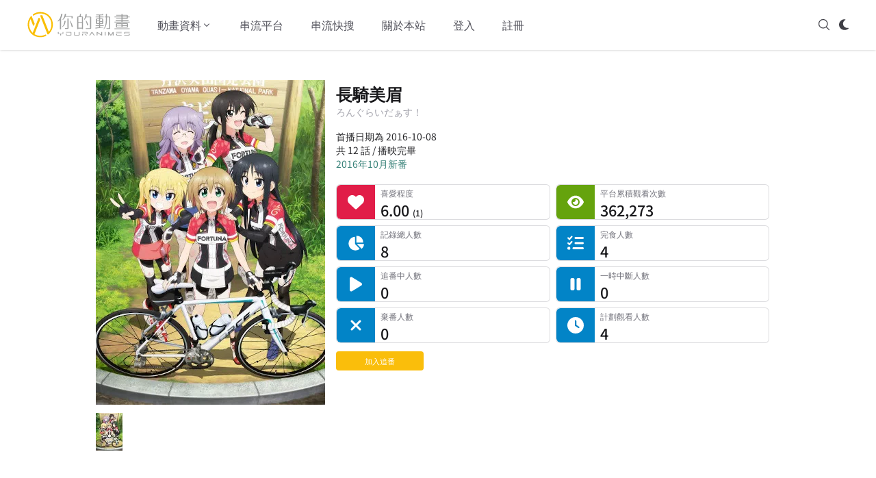

--- FILE ---
content_type: text/html; charset=utf-8
request_url: https://youranimes.tw/animes/1216
body_size: 20401
content:
<!DOCTYPE html><html lang="zh-TW"><head><meta charSet="utf-8"/><meta name="viewport" content="width=device-width, initial-scale=1"/><link rel="preload" as="image" href="https://d28s5ztqvkii64.cloudfront.net/images/youranimes-logo.svg"/><link rel="preload" as="image" href="https://d28s5ztqvkii64.cloudfront.net/images/youranimes-two-height.svg"/><link rel="stylesheet" href="/_next/static/css/294dd07620d1a861.css" data-precedence="next"/><link rel="stylesheet" href="/_next/static/css/f1dc3ed39acb2811.css" data-precedence="next"/><link rel="preload" as="script" fetchPriority="low" href="/_next/static/chunks/webpack-9a521df731c64920.js"/><script src="/_next/static/chunks/fd9d1056-e1301e1ab7f1435b.js" async=""></script><script src="/_next/static/chunks/1355-fa3bd3fd77407dcc.js" async=""></script><script src="/_next/static/chunks/main-app-48fd550dd718c6f0.js" async=""></script><script src="/_next/static/chunks/app/global-error-d92cf9453a2fa59f.js" async=""></script><script src="/_next/static/chunks/870fdd6f-8f291f75c3d93c07.js" async=""></script><script src="/_next/static/chunks/69b09407-dabfa18284800eb4.js" async=""></script><script src="/_next/static/chunks/6779-1bf7608b06e158a5.js" async=""></script><script src="/_next/static/chunks/5926-3416d569dc576b6a.js" async=""></script><script src="/_next/static/chunks/6137-ea963d604c2554df.js" async=""></script><script src="/_next/static/chunks/409-f8ead9a8058a2e4a.js" async=""></script><script src="/_next/static/chunks/6265-1a19a289f48a73c1.js" async=""></script><script src="/_next/static/chunks/9195-29d5261e18d10dfa.js" async=""></script><script src="/_next/static/chunks/1268-77a11e1413f199d9.js" async=""></script><script src="/_next/static/chunks/6517-5a387bdd32606e6c.js" async=""></script><script src="/_next/static/chunks/605-d3bc173c9a1ca24e.js" async=""></script><script src="/_next/static/chunks/5535-92415bdd2061f6e1.js" async=""></script><script src="/_next/static/chunks/app/layout-e3b389b38441b32f.js" async=""></script><script src="/_next/static/chunks/app/error-d9db70abf62b0317.js" async=""></script><script src="/_next/static/chunks/7297-f724c046d10b2df4.js" async=""></script><script src="/_next/static/chunks/1023-26ecc8d488b20ccb.js" async=""></script><script src="/_next/static/chunks/4343-54727ec993dbc847.js" async=""></script><script src="/_next/static/chunks/app/animes/%5B_id%5D/page-04ccb49ad8ee0fba.js" async=""></script><script src="/_next/static/chunks/7562-6427e7a6fbf5394c.js" async=""></script><script src="/_next/static/chunks/9353-ccdd270b1e7a4af0.js" async=""></script><script src="/_next/static/chunks/app/animes/%5B_id%5D/@subview/page-e342e2fb5922b050.js" async=""></script><link rel="search" type="application/opensearchdescription+xml" href="/opensearch.xml" title="你的動畫"/><title>長騎美眉 | 你的動畫</title><meta name="description" content="運動神經不好，無論做什麼事都無法堅持的亞美。對某日偶然看到小巧可愛的折疊腳踏車一見鍾情，並開始和好朋友葵一起享受騎腳踏車的樂趣。她也因此結識了同所大學的單車同好。在憧憬著學姊們口中風景和美食的亞美，因而展開向自我挑戰的腳踏車運動。"/><link rel="canonical" href="https://youranimes.tw/animes/1216"/><meta property="og:title" content="長騎美眉 | 你的動畫"/><meta property="og:description" content="運動神經不好，無論做什麼事都無法堅持的亞美。對某日偶然看到小巧可愛的折疊腳踏車一見鍾情，並開始和好朋友葵一起享受騎腳踏車的樂趣。她也因此結識了同所大學的單車同好。在憧憬著學姊們口中風景和美食的亞美，因而展開向自我挑戰的腳踏車運動。"/><meta property="og:url" content="https://youranimes.tw/animes/1216"/><meta property="og:image" content="https://d28s5ztqvkii64.cloudfront.net/images/anime/1216/1216_141421.webp"/><meta property="og:image:alt" content="《長騎美眉》封面"/><meta property="og:image:type" content="image/webp"/><meta name="twitter:card" content="summary_large_image"/><meta name="twitter:site" content="@youranimes_tw"/><meta name="twitter:site:id" content="1273632080862142470"/><meta name="twitter:creator" content="@youranimes_tw"/><meta name="twitter:creator:id" content="1273632080862142470"/><meta name="twitter:title" content="長騎美眉 | 你的動畫"/><meta name="twitter:description" content="運動神經不好，無論做什麼事都無法堅持的亞美。對某日偶然看到小巧可愛的折疊腳踏車一見鍾情，並開始和好朋友葵一起享受騎腳踏車的樂趣。她也因此結識了同所大學的單車同好。在憧憬著學姊們口中風景和美食的亞美，因而展開向自我挑戰的腳踏車運動。"/><meta name="twitter:image" content="https://d28s5ztqvkii64.cloudfront.net/images/anime/1216/1216_141421.webp"/><meta name="twitter:image:alt" content="《長騎美眉》封面"/><link rel="icon" href="https://d28s5ztqvkii64.cloudfront.net/images/favicon.webp"/><script src="/_next/static/chunks/polyfills-42372ed130431b0a.js" noModule=""></script></head><body><script>((e,t,n,r,o,a,i,l)=>{let s=document.documentElement,u=["light","dark"];function c(t){(Array.isArray(e)?e:[e]).forEach(e=>{let n="class"===e,r=n&&a?o.map(e=>a[e]||e):o;n?(s.classList.remove(...r),s.classList.add(a&&a[t]?a[t]:t)):s.setAttribute(e,t)}),l&&u.includes(t)&&(s.style.colorScheme=t)}if(r)c(r);else try{let e=localStorage.getItem(t)||n,r=i&&"system"===e?window.matchMedia("(prefers-color-scheme: dark)").matches?"dark":"light":e;c(r)}catch(e){}})("class","theme","system",null,["light","dark"],null,true,true)</script><div class="dark:bg-zinc-900"><div class="sticky top-0 bg-white border-b border-transparent dark:bg-zinc-900 shadow dark:shadow-none dark:border-white/20 z-20" data-headlessui-state=""><div class="flex items-center justify-between mx-4 xl:mx-auto py-4 md:space-x-10 xl:max-w-[1200px] 2xl:max-w-[1400px]"><div><a class="flex" href="/"><span class="sr-only">YourAnimes 你的動畫</span><img class="xl:hidden h-10 w-auto" src="https://d28s5ztqvkii64.cloudfront.net/images/youranimes-logo.svg" alt="YourAnimes Logo"/><img class="hidden xl:block h-10 w-auto" src="https://d28s5ztqvkii64.cloudfront.net/images/youranimes-two-height.svg" alt="YourAnimes Logo"/></a></div><div class="flex space-x-2 md:hidden"><svg xmlns="http://www.w3.org/2000/svg" fill="none" viewBox="0 0 24 24" stroke-width="1.5" stroke="currentColor" aria-hidden="true" data-slot="icon" class="h-5 w-5 cursor-pointer text-zinc-600 dark:text-zinc-300"><path stroke-linecap="round" stroke-linejoin="round" d="m21 21-5.197-5.197m0 0A7.5 7.5 0 1 0 5.196 5.196a7.5 7.5 0 0 0 10.607 10.607Z"></path></svg><div class="animate-pulse p-2.5 bg-zinc-300 shadow rounded-lg"></div><div class="-my-2 -mr-2"><button class="inline-flex items-center justify-center py-2 text-zinc-600 dark:text-zinc-300 focus:outline-none" type="button" aria-expanded="false" data-headlessui-state=""><span class="sr-only">Open menu</span><svg xmlns="http://www.w3.org/2000/svg" fill="none" viewBox="0 0 24 24" stroke-width="1.5" stroke="currentColor" aria-hidden="true" data-slot="icon" class="h-5 w-5"><path stroke-linecap="round" stroke-linejoin="round" d="M3.75 6.75h16.5M3.75 12h16.5m-16.5 5.25h16.5"></path></svg></button></div></div><div class="hidden md:flex md:flex-1 md:items-center md:justify-between"><div class="flex space-x-4 xl:space-x-10"><div class="relative" data-headlessui-state=""><button class="text-zinc-600 dark:text-zinc-300 group flex items-center text-sm xl:text-base font-medium hover:text-zinc-900 dark:hover:text-zinc-100 focus:outline-none transition-colors" type="button" aria-expanded="false" data-headlessui-state=""><span>動畫資料</span><svg xmlns="http://www.w3.org/2000/svg" viewBox="0 0 20 20" fill="currentColor" aria-hidden="true" data-slot="icon" class="text-zinc-600 dark:text-zinc-300 h-4 w-4 group-hover:text-zinc-900 dark:group-hover:text-zinc-100 transition-colors"><path fill-rule="evenodd" d="M5.22 8.22a.75.75 0 0 1 1.06 0L10 11.94l3.72-3.72a.75.75 0 1 1 1.06 1.06l-4.25 4.25a.75.75 0 0 1-1.06 0L5.22 9.28a.75.75 0 0 1 0-1.06Z" clip-rule="evenodd"></path></svg></button></div><a class="text-sm xl:text-base font-medium text-zinc-600 hover:text-zinc-900 dark:text-zinc-300 dark:hover:text-zinc-100 transition-colors" href="/streamings">串流平台</a><a class="text-sm xl:text-base font-medium text-zinc-600 hover:text-zinc-900 dark:text-zinc-300 dark:hover:text-zinc-100 transition-colors" href="/platforms-anime-search">串流快搜</a><a class="text-sm xl:text-base font-medium text-zinc-600 hover:text-zinc-900 dark:text-zinc-300 dark:hover:text-zinc-100 transition-colors" href="/about">關於本站</a><a class="text-sm xl:text-base font-medium text-zinc-600 hover:text-zinc-900 dark:text-zinc-300 dark:hover:text-zinc-100 transition-colors" href="/login">登入</a><a class="text-sm xl:text-base font-medium text-zinc-600 hover:text-zinc-900 dark:text-zinc-300 dark:hover:text-zinc-100 transition-colors" href="/signup">註冊</a></div><div hidden="" style="position:fixed;top:1px;left:1px;width:1px;height:0;padding:0;margin:-1px;overflow:hidden;clip:rect(0, 0, 0, 0);white-space:nowrap;border-width:0;display:none"></div><div class="flex space-x-3"><svg xmlns="http://www.w3.org/2000/svg" fill="none" viewBox="0 0 24 24" stroke-width="1.5" stroke="currentColor" aria-hidden="true" data-slot="icon" class="h-5 w-5 cursor-pointer text-zinc-700 dark:text-zinc-300"><path stroke-linecap="round" stroke-linejoin="round" d="m21 21-5.197-5.197m0 0A7.5 7.5 0 1 0 5.196 5.196a7.5 7.5 0 0 0 10.607 10.607Z"></path></svg><div class="animate-pulse p-2.5 bg-zinc-300 shadow rounded-lg"></div></div></div></div></div><div hidden="" style="position:fixed;top:1px;left:1px;width:1px;height:0;padding:0;margin:-1px;overflow:hidden;clip:rect(0, 0, 0, 0);white-space:nowrap;border-width:0;display:none"></div><div class="flex flex-col lg:flex-row min-h-[calc(100vh-10.25rem)] px-4 pt-12 pb-24 mx-auto xl:w-[1200px] 2xl:w-[1400px] xl:px-0 text-[0.88rem] leading-6"><div class="lg:w-[1000px] lg:mx-auto"><div class="-mt-8 md:-mt-4 w-full"><div class="grid grid-cols-[30%_70%] md:flex"><div class="my-3 md:max-w-[335px] w-full overflow-hidden dark:bg-zinc-900"><picture><img class="object-cover lg:object-contain lg:object-top h-[200px] md:h-[474px]" src="https://d28s5ztqvkii64.cloudfront.net/images/anime/1216/1216_141421.webp" alt="《長騎美眉》視覺圖" width="335" height="474"/></picture><div class="mt-2 md:mt-3 flex overflow-x-auto space-x-1.5 pb-0.5 md:pb-6 no-scrollbar dark:bg-zinc-900"><picture><img class="object-contain max-w-none box-content" src="https://d28s5ztqvkii64.cloudfront.net/images/anime/1216/1216_141421_thumbnail.webp" alt="《長騎美眉》視覺圖第1張縮圖" width="39" height="55"/></picture></div></div><div class="pl-2 md:px-4 w-full text-zinc-800 dark:text-zinc-300"><h1 class="text-[0.9rem] sm:text-lg md:text-xl lg:text-2xl 2xl:text-3xl font-bold my-4 text-zinc-900 dark:text-zinc-100">長騎美眉</h1><div class="-mt-5 text-[0.65rem] md:text-xs md:-mt-3.5 lg:text-sm lg:-mt-4 text-zinc-400 mb-2 md:mb-4">ろんぐらいだぁす！</div><div class="leading-[0.9rem] md:leading-5 text-[0.6rem] md:text-sm">首播日期為 2016-10-08</div><div class="leading-[0.9rem] md:leading-5 text-[0.6rem] md:text-sm flex space-x-0.5">共 12 話 / 播映完畢</div><div class="leading-[0.9rem] md:leading-5 text-[0.6rem] md:text-sm"><a class="link" href="/bangumi/201610">2016年10月新番</a></div><dl class="hidden mt-5 sm:grid sm:grid-cols-2 sm:gap-2"><dt class="sr-only">喜愛程度</dt><dd class="group relative overflow-hidden rounded-md border border-zinc-300/[0.8] dark:border-white/[0.15] bg-white dark:bg-zinc-700/[0.3] [--rail:2.75rem] md:[--rail:3rem] lg:[--rail:3.5rem] pl-[calc(var(--rail)+0.5rem)]"><div class="pointer-events-none absolute inset-y-0 left-0 w-[var(--rail)] flex items-center justify-center rounded-l-md bg-rose-600 dark:bg-rose-400/60"><svg aria-hidden="true" focusable="false" data-prefix="fas" data-icon="heart" class="svg-inline--fa fa-heart h-4 w-4 md:h-5 md:w-5 lg:h-6 lg:w-6 text-white dark:text-zinc-100" role="img" xmlns="http://www.w3.org/2000/svg" viewBox="0 0 512 512"><path fill="currentColor" d="M47.6 300.4L228.3 469.1c7.5 7 17.4 10.9 27.7 10.9s20.2-3.9 27.7-10.9L464.4 300.4c30.4-28.3 47.6-68 47.6-109.5v-5.8c0-69.9-50.5-129.5-119.4-141C347 36.5 300.6 51.4 268 84L256 96 244 84c-32.6-32.6-79-47.5-124.6-39.9C50.5 55.6 0 115.2 0 185.1v5.8c0 41.5 17.2 81.2 47.6 109.5z"></path></svg></div><div><p class="truncate text-[0.6rem] md:text-[0.65rem] lg:text-[0.72rem] text-zinc-500 dark:text-zinc-400">喜愛程度</p><p class="text-sm md:text-[0.85rem] lg:text-[1.35rem] lg:font-medium text-zinc-900 dark:text-zinc-200 leading-tight">6.00<!-- --> <span class="text-xs">(<!-- -->1<!-- -->)</span></p></div></dd><dt class="sr-only">平台累積觀看次數</dt><dd class="group relative overflow-hidden rounded-md border border-zinc-300/[0.8] dark:border-white/[0.15] bg-white dark:bg-zinc-700/[0.3] [--rail:2.75rem] md:[--rail:3rem] lg:[--rail:3.5rem] pl-[calc(var(--rail)+0.5rem)]"><div class="pointer-events-none absolute inset-y-0 left-0 w-[var(--rail)] flex items-center justify-center rounded-l-md bg-lime-600 dark:bg-lime-400/60"><svg aria-hidden="true" focusable="false" data-prefix="fas" data-icon="eye" class="svg-inline--fa fa-eye h-4 w-4 md:h-5 md:w-5 lg:h-6 lg:w-6 text-white dark:text-zinc-100" role="img" xmlns="http://www.w3.org/2000/svg" viewBox="0 0 576 512"><path fill="currentColor" d="M288 32c-80.8 0-145.5 36.8-192.6 80.6C48.6 156 17.3 208 2.5 243.7c-3.3 7.9-3.3 16.7 0 24.6C17.3 304 48.6 356 95.4 399.4C142.5 443.2 207.2 480 288 480s145.5-36.8 192.6-80.6c46.8-43.5 78.1-95.4 93-131.1c3.3-7.9 3.3-16.7 0-24.6c-14.9-35.7-46.2-87.7-93-131.1C433.5 68.8 368.8 32 288 32zM144 256a144 144 0 1 1 288 0 144 144 0 1 1 -288 0zm144-64c0 35.3-28.7 64-64 64c-7.1 0-13.9-1.2-20.3-3.3c-5.5-1.8-11.9 1.6-11.7 7.4c.3 6.9 1.3 13.8 3.2 20.7c13.7 51.2 66.4 81.6 117.6 67.9s81.6-66.4 67.9-117.6c-11.1-41.5-47.8-69.4-88.6-71.1c-5.8-.2-9.2 6.1-7.4 11.7c2.1 6.4 3.3 13.2 3.3 20.3z"></path></svg></div><div><p class="truncate text-[0.6rem] md:text-[0.65rem] lg:text-[0.72rem] text-zinc-500 dark:text-zinc-400">平台累積觀看次數</p><p class="text-sm md:text-[0.85rem] lg:text-[1.35rem] lg:font-medium text-zinc-900 dark:text-zinc-200 leading-tight">362,273<!-- --> </p></div></dd><dt class="sr-only">記錄總人數</dt><dd class="group relative overflow-hidden rounded-md border border-zinc-300/[0.8] dark:border-white/[0.15] bg-white dark:bg-zinc-700/[0.3] [--rail:2.75rem] md:[--rail:3rem] lg:[--rail:3.5rem] pl-[calc(var(--rail)+0.5rem)]"><div class="pointer-events-none absolute inset-y-0 left-0 w-[var(--rail)] flex items-center justify-center rounded-l-md bg-sky-600 dark:bg-sky-400/60"><svg aria-hidden="true" focusable="false" data-prefix="fas" data-icon="chart-pie" class="svg-inline--fa fa-chart-pie h-4 w-4 md:h-5 md:w-5 lg:h-6 lg:w-6 text-white dark:text-zinc-100" role="img" xmlns="http://www.w3.org/2000/svg" viewBox="0 0 576 512"><path fill="currentColor" d="M304 240l0-223.4c0-9 7-16.6 16-16.6C443.7 0 544 100.3 544 224c0 9-7.6 16-16.6 16L304 240zM32 272C32 150.7 122.1 50.3 239 34.3c9.2-1.3 17 6.1 17 15.4L256 288 412.5 444.5c6.7 6.7 6.2 17.7-1.5 23.1C371.8 495.6 323.8 512 272 512C139.5 512 32 404.6 32 272zm526.4 16c9.3 0 16.6 7.8 15.4 17c-7.7 55.9-34.6 105.6-73.9 142.3c-6 5.6-15.4 5.2-21.2-.7L320 288l238.4 0z"></path></svg></div><div><p class="truncate text-[0.6rem] md:text-[0.65rem] lg:text-[0.72rem] text-zinc-500 dark:text-zinc-400">記錄總人數</p><p class="text-sm md:text-[0.85rem] lg:text-[1.35rem] lg:font-medium text-zinc-900 dark:text-zinc-200 leading-tight">8<!-- --> </p></div></dd><dt class="sr-only">完食人數</dt><dd class="group relative overflow-hidden rounded-md border border-zinc-300/[0.8] dark:border-white/[0.15] bg-white dark:bg-zinc-700/[0.3] [--rail:2.75rem] md:[--rail:3rem] lg:[--rail:3.5rem] pl-[calc(var(--rail)+0.5rem)]"><div class="pointer-events-none absolute inset-y-0 left-0 w-[var(--rail)] flex items-center justify-center rounded-l-md bg-sky-600 dark:bg-sky-400/60"><svg aria-hidden="true" focusable="false" data-prefix="fas" data-icon="list-check" class="svg-inline--fa fa-list-check h-4 w-4 md:h-5 md:w-5 lg:h-6 lg:w-6 text-white dark:text-zinc-100" role="img" xmlns="http://www.w3.org/2000/svg" viewBox="0 0 512 512"><path fill="currentColor" d="M152.1 38.2c9.9 8.9 10.7 24 1.8 33.9l-72 80c-4.4 4.9-10.6 7.8-17.2 7.9s-12.9-2.4-17.6-7L7 113C-2.3 103.6-2.3 88.4 7 79s24.6-9.4 33.9 0l22.1 22.1 55.1-61.2c8.9-9.9 24-10.7 33.9-1.8zm0 160c9.9 8.9 10.7 24 1.8 33.9l-72 80c-4.4 4.9-10.6 7.8-17.2 7.9s-12.9-2.4-17.6-7L7 273c-9.4-9.4-9.4-24.6 0-33.9s24.6-9.4 33.9 0l22.1 22.1 55.1-61.2c8.9-9.9 24-10.7 33.9-1.8zM224 96c0-17.7 14.3-32 32-32l224 0c17.7 0 32 14.3 32 32s-14.3 32-32 32l-224 0c-17.7 0-32-14.3-32-32zm0 160c0-17.7 14.3-32 32-32l224 0c17.7 0 32 14.3 32 32s-14.3 32-32 32l-224 0c-17.7 0-32-14.3-32-32zM160 416c0-17.7 14.3-32 32-32l288 0c17.7 0 32 14.3 32 32s-14.3 32-32 32l-288 0c-17.7 0-32-14.3-32-32zM48 368a48 48 0 1 1 0 96 48 48 0 1 1 0-96z"></path></svg></div><div><p class="truncate text-[0.6rem] md:text-[0.65rem] lg:text-[0.72rem] text-zinc-500 dark:text-zinc-400">完食人數</p><p class="text-sm md:text-[0.85rem] lg:text-[1.35rem] lg:font-medium text-zinc-900 dark:text-zinc-200 leading-tight">4<!-- --> </p></div></dd><dt class="sr-only">追番中人數</dt><dd class="group relative overflow-hidden rounded-md border border-zinc-300/[0.8] dark:border-white/[0.15] bg-white dark:bg-zinc-700/[0.3] [--rail:2.75rem] md:[--rail:3rem] lg:[--rail:3.5rem] pl-[calc(var(--rail)+0.5rem)]"><div class="pointer-events-none absolute inset-y-0 left-0 w-[var(--rail)] flex items-center justify-center rounded-l-md bg-sky-600 dark:bg-sky-400/60"><svg aria-hidden="true" focusable="false" data-prefix="fas" data-icon="play" class="svg-inline--fa fa-play h-4 w-4 md:h-5 md:w-5 lg:h-6 lg:w-6 text-white dark:text-zinc-100" role="img" xmlns="http://www.w3.org/2000/svg" viewBox="0 0 384 512"><path fill="currentColor" d="M73 39c-14.8-9.1-33.4-9.4-48.5-.9S0 62.6 0 80L0 432c0 17.4 9.4 33.4 24.5 41.9s33.7 8.1 48.5-.9L361 297c14.3-8.7 23-24.2 23-41s-8.7-32.2-23-41L73 39z"></path></svg></div><div><p class="truncate text-[0.6rem] md:text-[0.65rem] lg:text-[0.72rem] text-zinc-500 dark:text-zinc-400">追番中人數</p><p class="text-sm md:text-[0.85rem] lg:text-[1.35rem] lg:font-medium text-zinc-900 dark:text-zinc-200 leading-tight">0<!-- --> </p></div></dd><dt class="sr-only">一時中斷人數</dt><dd class="group relative overflow-hidden rounded-md border border-zinc-300/[0.8] dark:border-white/[0.15] bg-white dark:bg-zinc-700/[0.3] [--rail:2.75rem] md:[--rail:3rem] lg:[--rail:3.5rem] pl-[calc(var(--rail)+0.5rem)]"><div class="pointer-events-none absolute inset-y-0 left-0 w-[var(--rail)] flex items-center justify-center rounded-l-md bg-sky-600 dark:bg-sky-400/60"><svg aria-hidden="true" focusable="false" data-prefix="fas" data-icon="pause" class="svg-inline--fa fa-pause h-4 w-4 md:h-5 md:w-5 lg:h-6 lg:w-6 text-white dark:text-zinc-100" role="img" xmlns="http://www.w3.org/2000/svg" viewBox="0 0 320 512"><path fill="currentColor" d="M48 64C21.5 64 0 85.5 0 112L0 400c0 26.5 21.5 48 48 48l32 0c26.5 0 48-21.5 48-48l0-288c0-26.5-21.5-48-48-48L48 64zm192 0c-26.5 0-48 21.5-48 48l0 288c0 26.5 21.5 48 48 48l32 0c26.5 0 48-21.5 48-48l0-288c0-26.5-21.5-48-48-48l-32 0z"></path></svg></div><div><p class="truncate text-[0.6rem] md:text-[0.65rem] lg:text-[0.72rem] text-zinc-500 dark:text-zinc-400">一時中斷人數</p><p class="text-sm md:text-[0.85rem] lg:text-[1.35rem] lg:font-medium text-zinc-900 dark:text-zinc-200 leading-tight">0<!-- --> </p></div></dd><dt class="sr-only">棄番人數</dt><dd class="group relative overflow-hidden rounded-md border border-zinc-300/[0.8] dark:border-white/[0.15] bg-white dark:bg-zinc-700/[0.3] [--rail:2.75rem] md:[--rail:3rem] lg:[--rail:3.5rem] pl-[calc(var(--rail)+0.5rem)]"><div class="pointer-events-none absolute inset-y-0 left-0 w-[var(--rail)] flex items-center justify-center rounded-l-md bg-sky-600 dark:bg-sky-400/60"><svg aria-hidden="true" focusable="false" data-prefix="fas" data-icon="xmark" class="svg-inline--fa fa-xmark h-4 w-4 md:h-5 md:w-5 lg:h-6 lg:w-6 text-white dark:text-zinc-100" role="img" xmlns="http://www.w3.org/2000/svg" viewBox="0 0 384 512"><path fill="currentColor" d="M342.6 150.6c12.5-12.5 12.5-32.8 0-45.3s-32.8-12.5-45.3 0L192 210.7 86.6 105.4c-12.5-12.5-32.8-12.5-45.3 0s-12.5 32.8 0 45.3L146.7 256 41.4 361.4c-12.5 12.5-12.5 32.8 0 45.3s32.8 12.5 45.3 0L192 301.3 297.4 406.6c12.5 12.5 32.8 12.5 45.3 0s12.5-32.8 0-45.3L237.3 256 342.6 150.6z"></path></svg></div><div><p class="truncate text-[0.6rem] md:text-[0.65rem] lg:text-[0.72rem] text-zinc-500 dark:text-zinc-400">棄番人數</p><p class="text-sm md:text-[0.85rem] lg:text-[1.35rem] lg:font-medium text-zinc-900 dark:text-zinc-200 leading-tight">0<!-- --> </p></div></dd><dt class="sr-only">計劃觀看人數</dt><dd class="group relative overflow-hidden rounded-md border border-zinc-300/[0.8] dark:border-white/[0.15] bg-white dark:bg-zinc-700/[0.3] [--rail:2.75rem] md:[--rail:3rem] lg:[--rail:3.5rem] pl-[calc(var(--rail)+0.5rem)]"><div class="pointer-events-none absolute inset-y-0 left-0 w-[var(--rail)] flex items-center justify-center rounded-l-md bg-sky-600 dark:bg-sky-400/60"><svg aria-hidden="true" focusable="false" data-prefix="fas" data-icon="clock" class="svg-inline--fa fa-clock h-4 w-4 md:h-5 md:w-5 lg:h-6 lg:w-6 text-white dark:text-zinc-100" role="img" xmlns="http://www.w3.org/2000/svg" viewBox="0 0 512 512"><path fill="currentColor" d="M256 0a256 256 0 1 1 0 512A256 256 0 1 1 256 0zM232 120l0 136c0 8 4 15.5 10.7 20l96 64c11 7.4 25.9 4.4 33.3-6.7s4.4-25.9-6.7-33.3L280 243.2 280 120c0-13.3-10.7-24-24-24s-24 10.7-24 24z"></path></svg></div><div><p class="truncate text-[0.6rem] md:text-[0.65rem] lg:text-[0.72rem] text-zinc-500 dark:text-zinc-400">計劃觀看人數</p><p class="text-sm md:text-[0.85rem] lg:text-[1.35rem] lg:font-medium text-zinc-900 dark:text-zinc-200 leading-tight">4<!-- --> </p></div></dd></dl><div class="mt-2 sm:mt-3 w-32"><div class="w-full bg-[#fabe0b] dark:bg-[#d4a209] rounded text-center text-white px-2 py-0.5 text-[0.7rem] cursor-pointer focus:outline-none focus:ring-0 focus-visible:ring-0">加入追番</div></div></div></div><dl class="sm:hidden mt-5 grid grid-cols-2 gap-2"><dt class="sr-only">喜愛程度</dt><dd class="group relative overflow-hidden rounded-md border border-zinc-300/[0.8] dark:border-white/[0.15] bg-white dark:bg-zinc-700/[0.3] [--rail:2.75rem] md:[--rail:3rem] lg:[--rail:3.5rem] pl-[calc(var(--rail)+0.5rem)]"><div class="pointer-events-none absolute inset-y-0 left-0 w-[var(--rail)] flex items-center justify-center rounded-l-md bg-rose-600"><svg aria-hidden="true" focusable="false" data-prefix="fas" data-icon="heart" class="svg-inline--fa fa-heart h-4 w-4 md:h-5 md:w-5 lg:h-6 lg:w-6 text-white dark:text-zinc-100" role="img" xmlns="http://www.w3.org/2000/svg" viewBox="0 0 512 512"><path fill="currentColor" d="M47.6 300.4L228.3 469.1c7.5 7 17.4 10.9 27.7 10.9s20.2-3.9 27.7-10.9L464.4 300.4c30.4-28.3 47.6-68 47.6-109.5v-5.8c0-69.9-50.5-129.5-119.4-141C347 36.5 300.6 51.4 268 84L256 96 244 84c-32.6-32.6-79-47.5-124.6-39.9C50.5 55.6 0 115.2 0 185.1v5.8c0 41.5 17.2 81.2 47.6 109.5z"></path></svg></div><div><p class="truncate text-[0.6rem] md:text-[0.65rem] lg:text-[0.72rem] text-zinc-500 dark:text-zinc-400">喜愛程度</p><p class="text-sm md:text-[0.85rem] lg:text-[1.35rem] lg:font-medium text-zinc-900 dark:text-zinc-200 leading-tight">6.00<!-- --> <span class="text-xs">(<!-- -->1<!-- -->)</span></p></div></dd><dt class="sr-only">平台累積觀看次數</dt><dd class="group relative overflow-hidden rounded-md border border-zinc-300/[0.8] dark:border-white/[0.15] bg-white dark:bg-zinc-700/[0.3] [--rail:2.75rem] md:[--rail:3rem] lg:[--rail:3.5rem] pl-[calc(var(--rail)+0.5rem)]"><div class="pointer-events-none absolute inset-y-0 left-0 w-[var(--rail)] flex items-center justify-center rounded-l-md bg-lime-600"><svg aria-hidden="true" focusable="false" data-prefix="fas" data-icon="eye" class="svg-inline--fa fa-eye h-4 w-4 md:h-5 md:w-5 lg:h-6 lg:w-6 text-white dark:text-zinc-100" role="img" xmlns="http://www.w3.org/2000/svg" viewBox="0 0 576 512"><path fill="currentColor" d="M288 32c-80.8 0-145.5 36.8-192.6 80.6C48.6 156 17.3 208 2.5 243.7c-3.3 7.9-3.3 16.7 0 24.6C17.3 304 48.6 356 95.4 399.4C142.5 443.2 207.2 480 288 480s145.5-36.8 192.6-80.6c46.8-43.5 78.1-95.4 93-131.1c3.3-7.9 3.3-16.7 0-24.6c-14.9-35.7-46.2-87.7-93-131.1C433.5 68.8 368.8 32 288 32zM144 256a144 144 0 1 1 288 0 144 144 0 1 1 -288 0zm144-64c0 35.3-28.7 64-64 64c-7.1 0-13.9-1.2-20.3-3.3c-5.5-1.8-11.9 1.6-11.7 7.4c.3 6.9 1.3 13.8 3.2 20.7c13.7 51.2 66.4 81.6 117.6 67.9s81.6-66.4 67.9-117.6c-11.1-41.5-47.8-69.4-88.6-71.1c-5.8-.2-9.2 6.1-7.4 11.7c2.1 6.4 3.3 13.2 3.3 20.3z"></path></svg></div><div><p class="truncate text-[0.6rem] md:text-[0.65rem] lg:text-[0.72rem] text-zinc-500 dark:text-zinc-400">平台累積觀看次數</p><p class="text-sm md:text-[0.85rem] lg:text-[1.35rem] lg:font-medium text-zinc-900 dark:text-zinc-200 leading-tight">362,273<!-- --> </p></div></dd><dt class="sr-only">記錄總人數</dt><dd class="group relative overflow-hidden rounded-md border border-zinc-300/[0.8] dark:border-white/[0.15] bg-white dark:bg-zinc-700/[0.3] [--rail:2.75rem] md:[--rail:3rem] lg:[--rail:3.5rem] pl-[calc(var(--rail)+0.5rem)]"><div class="pointer-events-none absolute inset-y-0 left-0 w-[var(--rail)] flex items-center justify-center rounded-l-md bg-sky-600 dark:bg-sky-400/60"><svg aria-hidden="true" focusable="false" data-prefix="fas" data-icon="chart-pie" class="svg-inline--fa fa-chart-pie h-4 w-4 md:h-5 md:w-5 lg:h-6 lg:w-6 text-white dark:text-zinc-100" role="img" xmlns="http://www.w3.org/2000/svg" viewBox="0 0 576 512"><path fill="currentColor" d="M304 240l0-223.4c0-9 7-16.6 16-16.6C443.7 0 544 100.3 544 224c0 9-7.6 16-16.6 16L304 240zM32 272C32 150.7 122.1 50.3 239 34.3c9.2-1.3 17 6.1 17 15.4L256 288 412.5 444.5c6.7 6.7 6.2 17.7-1.5 23.1C371.8 495.6 323.8 512 272 512C139.5 512 32 404.6 32 272zm526.4 16c9.3 0 16.6 7.8 15.4 17c-7.7 55.9-34.6 105.6-73.9 142.3c-6 5.6-15.4 5.2-21.2-.7L320 288l238.4 0z"></path></svg></div><div><p class="truncate text-[0.6rem] md:text-[0.65rem] lg:text-[0.72rem] text-zinc-500 dark:text-zinc-400">記錄總人數</p><p class="text-sm md:text-[0.85rem] lg:text-[1.35rem] lg:font-medium text-zinc-900 dark:text-zinc-200 leading-tight">8<!-- --> </p></div></dd><dt class="sr-only">完食人數</dt><dd class="group relative overflow-hidden rounded-md border border-zinc-300/[0.8] dark:border-white/[0.15] bg-white dark:bg-zinc-700/[0.3] [--rail:2.75rem] md:[--rail:3rem] lg:[--rail:3.5rem] pl-[calc(var(--rail)+0.5rem)]"><div class="pointer-events-none absolute inset-y-0 left-0 w-[var(--rail)] flex items-center justify-center rounded-l-md bg-sky-600 dark:bg-sky-400/60"><svg aria-hidden="true" focusable="false" data-prefix="fas" data-icon="list-check" class="svg-inline--fa fa-list-check h-4 w-4 md:h-5 md:w-5 lg:h-6 lg:w-6 text-white dark:text-zinc-100" role="img" xmlns="http://www.w3.org/2000/svg" viewBox="0 0 512 512"><path fill="currentColor" d="M152.1 38.2c9.9 8.9 10.7 24 1.8 33.9l-72 80c-4.4 4.9-10.6 7.8-17.2 7.9s-12.9-2.4-17.6-7L7 113C-2.3 103.6-2.3 88.4 7 79s24.6-9.4 33.9 0l22.1 22.1 55.1-61.2c8.9-9.9 24-10.7 33.9-1.8zm0 160c9.9 8.9 10.7 24 1.8 33.9l-72 80c-4.4 4.9-10.6 7.8-17.2 7.9s-12.9-2.4-17.6-7L7 273c-9.4-9.4-9.4-24.6 0-33.9s24.6-9.4 33.9 0l22.1 22.1 55.1-61.2c8.9-9.9 24-10.7 33.9-1.8zM224 96c0-17.7 14.3-32 32-32l224 0c17.7 0 32 14.3 32 32s-14.3 32-32 32l-224 0c-17.7 0-32-14.3-32-32zm0 160c0-17.7 14.3-32 32-32l224 0c17.7 0 32 14.3 32 32s-14.3 32-32 32l-224 0c-17.7 0-32-14.3-32-32zM160 416c0-17.7 14.3-32 32-32l288 0c17.7 0 32 14.3 32 32s-14.3 32-32 32l-288 0c-17.7 0-32-14.3-32-32zM48 368a48 48 0 1 1 0 96 48 48 0 1 1 0-96z"></path></svg></div><div><p class="truncate text-[0.6rem] md:text-[0.65rem] lg:text-[0.72rem] text-zinc-500 dark:text-zinc-400">完食人數</p><p class="text-sm md:text-[0.85rem] lg:text-[1.35rem] lg:font-medium text-zinc-900 dark:text-zinc-200 leading-tight">4<!-- --> </p></div></dd><dt class="sr-only">追番中人數</dt><dd class="group relative overflow-hidden rounded-md border border-zinc-300/[0.8] dark:border-white/[0.15] bg-white dark:bg-zinc-700/[0.3] [--rail:2.75rem] md:[--rail:3rem] lg:[--rail:3.5rem] pl-[calc(var(--rail)+0.5rem)]"><div class="pointer-events-none absolute inset-y-0 left-0 w-[var(--rail)] flex items-center justify-center rounded-l-md bg-sky-600 dark:bg-sky-400/60"><svg aria-hidden="true" focusable="false" data-prefix="fas" data-icon="play" class="svg-inline--fa fa-play h-4 w-4 md:h-5 md:w-5 lg:h-6 lg:w-6 text-white dark:text-zinc-100" role="img" xmlns="http://www.w3.org/2000/svg" viewBox="0 0 384 512"><path fill="currentColor" d="M73 39c-14.8-9.1-33.4-9.4-48.5-.9S0 62.6 0 80L0 432c0 17.4 9.4 33.4 24.5 41.9s33.7 8.1 48.5-.9L361 297c14.3-8.7 23-24.2 23-41s-8.7-32.2-23-41L73 39z"></path></svg></div><div><p class="truncate text-[0.6rem] md:text-[0.65rem] lg:text-[0.72rem] text-zinc-500 dark:text-zinc-400">追番中人數</p><p class="text-sm md:text-[0.85rem] lg:text-[1.35rem] lg:font-medium text-zinc-900 dark:text-zinc-200 leading-tight">0<!-- --> </p></div></dd><dt class="sr-only">一時中斷人數</dt><dd class="group relative overflow-hidden rounded-md border border-zinc-300/[0.8] dark:border-white/[0.15] bg-white dark:bg-zinc-700/[0.3] [--rail:2.75rem] md:[--rail:3rem] lg:[--rail:3.5rem] pl-[calc(var(--rail)+0.5rem)]"><div class="pointer-events-none absolute inset-y-0 left-0 w-[var(--rail)] flex items-center justify-center rounded-l-md bg-sky-600 dark:bg-sky-400/60"><svg aria-hidden="true" focusable="false" data-prefix="fas" data-icon="pause" class="svg-inline--fa fa-pause h-4 w-4 md:h-5 md:w-5 lg:h-6 lg:w-6 text-white dark:text-zinc-100" role="img" xmlns="http://www.w3.org/2000/svg" viewBox="0 0 320 512"><path fill="currentColor" d="M48 64C21.5 64 0 85.5 0 112L0 400c0 26.5 21.5 48 48 48l32 0c26.5 0 48-21.5 48-48l0-288c0-26.5-21.5-48-48-48L48 64zm192 0c-26.5 0-48 21.5-48 48l0 288c0 26.5 21.5 48 48 48l32 0c26.5 0 48-21.5 48-48l0-288c0-26.5-21.5-48-48-48l-32 0z"></path></svg></div><div><p class="truncate text-[0.6rem] md:text-[0.65rem] lg:text-[0.72rem] text-zinc-500 dark:text-zinc-400">一時中斷人數</p><p class="text-sm md:text-[0.85rem] lg:text-[1.35rem] lg:font-medium text-zinc-900 dark:text-zinc-200 leading-tight">0<!-- --> </p></div></dd><dt class="sr-only">棄番人數</dt><dd class="group relative overflow-hidden rounded-md border border-zinc-300/[0.8] dark:border-white/[0.15] bg-white dark:bg-zinc-700/[0.3] [--rail:2.75rem] md:[--rail:3rem] lg:[--rail:3.5rem] pl-[calc(var(--rail)+0.5rem)]"><div class="pointer-events-none absolute inset-y-0 left-0 w-[var(--rail)] flex items-center justify-center rounded-l-md bg-sky-600 dark:bg-sky-400/60"><svg aria-hidden="true" focusable="false" data-prefix="fas" data-icon="xmark" class="svg-inline--fa fa-xmark h-4 w-4 md:h-5 md:w-5 lg:h-6 lg:w-6 text-white dark:text-zinc-100" role="img" xmlns="http://www.w3.org/2000/svg" viewBox="0 0 384 512"><path fill="currentColor" d="M342.6 150.6c12.5-12.5 12.5-32.8 0-45.3s-32.8-12.5-45.3 0L192 210.7 86.6 105.4c-12.5-12.5-32.8-12.5-45.3 0s-12.5 32.8 0 45.3L146.7 256 41.4 361.4c-12.5 12.5-12.5 32.8 0 45.3s32.8 12.5 45.3 0L192 301.3 297.4 406.6c12.5 12.5 32.8 12.5 45.3 0s12.5-32.8 0-45.3L237.3 256 342.6 150.6z"></path></svg></div><div><p class="truncate text-[0.6rem] md:text-[0.65rem] lg:text-[0.72rem] text-zinc-500 dark:text-zinc-400">棄番人數</p><p class="text-sm md:text-[0.85rem] lg:text-[1.35rem] lg:font-medium text-zinc-900 dark:text-zinc-200 leading-tight">0<!-- --> </p></div></dd><dt class="sr-only">計劃觀看人數</dt><dd class="group relative overflow-hidden rounded-md border border-zinc-300/[0.8] dark:border-white/[0.15] bg-white dark:bg-zinc-700/[0.3] [--rail:2.75rem] md:[--rail:3rem] lg:[--rail:3.5rem] pl-[calc(var(--rail)+0.5rem)]"><div class="pointer-events-none absolute inset-y-0 left-0 w-[var(--rail)] flex items-center justify-center rounded-l-md bg-sky-600 dark:bg-sky-400/60"><svg aria-hidden="true" focusable="false" data-prefix="fas" data-icon="clock" class="svg-inline--fa fa-clock h-4 w-4 md:h-5 md:w-5 lg:h-6 lg:w-6 text-white dark:text-zinc-100" role="img" xmlns="http://www.w3.org/2000/svg" viewBox="0 0 512 512"><path fill="currentColor" d="M256 0a256 256 0 1 1 0 512A256 256 0 1 1 256 0zM232 120l0 136c0 8 4 15.5 10.7 20l96 64c11 7.4 25.9 4.4 33.3-6.7s4.4-25.9-6.7-33.3L280 243.2 280 120c0-13.3-10.7-24-24-24s-24 10.7-24 24z"></path></svg></div><div><p class="truncate text-[0.6rem] md:text-[0.65rem] lg:text-[0.72rem] text-zinc-500 dark:text-zinc-400">計劃觀看人數</p><p class="text-sm md:text-[0.85rem] lg:text-[1.35rem] lg:font-medium text-zinc-900 dark:text-zinc-200 leading-tight">4<!-- --> </p></div></dd></dl></div><div class="flex justify-center space-x-5"><ins class="adsbygoogle block w-full h-[100px] mt-6 md:mt-2 lg:w-[500px] lg:h-[100px]" data-ad-client="ca-pub-6444030023088383" data-ad-slot="9898506242" data-adtest="off"></ins><ins class="adsbygoogle hidden lg:block w-full mt-6 md:mt-2 lg:w-[500px] g:h-[100px]" data-ad-client="ca-pub-6444030023088383" data-ad-slot="9898506242" data-adtest="off"></ins></div><div class="mt-6 overflow-x-auto no-scrollbar -mb-1.5"><div class="py-2"><nav class="flex space-x-3 md:space-x-6" aria-label="Tabs"><a class="text-amber-600 dark:text-amber-400/90 whitespace-nowrap pt-2 pb-1 px-1 text-xs md:text-sm font-medium inline-flex items-center gap-x-0.5 focus:outline-none focus-visible:ring-2 focus-visible:ring-amber-500/60 rounded-[2px]" aria-current="page" href="/animes/1216"><svg xmlns="http://www.w3.org/2000/svg" fill="none" viewBox="0 0 24 24" stroke-width="1.5" stroke="currentColor" aria-hidden="true" data-slot="icon" class="h-4 w-4 md:h-[18px] md:w-[18px]"><path stroke-linecap="round" stroke-linejoin="round" d="m2.25 12 8.954-8.955c.44-.439 1.152-.439 1.591 0L21.75 12M4.5 9.75v10.125c0 .621.504 1.125 1.125 1.125H9.75v-4.875c0-.621.504-1.125 1.125-1.125h2.25c.621 0 1.125.504 1.125 1.125V21h4.125c.621 0 1.125-.504 1.125-1.125V9.75M8.25 21h8.25"></path></svg><span>概覽</span></a><a class="text-zinc-500 hover:text-zinc-800 dark:text-zinc-400 dark:hover:text-zinc-200 whitespace-nowrap pt-2 pb-1 px-1 text-xs md:text-sm font-medium inline-flex items-center gap-x-0.5 focus:outline-none focus-visible:ring-2 focus-visible:ring-amber-500/60 rounded-[2px]" href="/animes/1216/videos"><svg xmlns="http://www.w3.org/2000/svg" fill="none" viewBox="0 0 24 24" stroke-width="1.5" stroke="currentColor" aria-hidden="true" data-slot="icon" class="h-4 w-4 md:h-[18px] md:w-[18px]"><path stroke-linecap="round" stroke-linejoin="round" d="M3.375 19.5h17.25m-17.25 0a1.125 1.125 0 0 1-1.125-1.125M3.375 19.5h1.5C5.496 19.5 6 18.996 6 18.375m-3.75 0V5.625m0 12.75v-1.5c0-.621.504-1.125 1.125-1.125m18.375 2.625V5.625m0 12.75c0 .621-.504 1.125-1.125 1.125m1.125-1.125v-1.5c0-.621-.504-1.125-1.125-1.125m0 3.75h-1.5A1.125 1.125 0 0 1 18 18.375M20.625 4.5H3.375m17.25 0c.621 0 1.125.504 1.125 1.125M20.625 4.5h-1.5C18.504 4.5 18 5.004 18 5.625m3.75 0v1.5c0 .621-.504 1.125-1.125 1.125M3.375 4.5c-.621 0-1.125.504-1.125 1.125M3.375 4.5h1.5C5.496 4.5 6 5.004 6 5.625m-3.75 0v1.5c0 .621.504 1.125 1.125 1.125m0 0h1.5m-1.5 0c-.621 0-1.125.504-1.125 1.125v1.5c0 .621.504 1.125 1.125 1.125m1.5-3.75C5.496 8.25 6 7.746 6 7.125v-1.5M4.875 8.25C5.496 8.25 6 8.754 6 9.375v1.5m0-5.25v5.25m0-5.25C6 5.004 6.504 4.5 7.125 4.5h9.75c.621 0 1.125.504 1.125 1.125m1.125 2.625h1.5m-1.5 0A1.125 1.125 0 0 1 18 7.125v-1.5m1.125 2.625c-.621 0-1.125.504-1.125 1.125v1.5m2.625-2.625c.621 0 1.125.504 1.125 1.125v1.5c0 .621-.504 1.125-1.125 1.125M18 5.625v5.25M7.125 12h9.75m-9.75 0A1.125 1.125 0 0 1 6 10.875M7.125 12C6.504 12 6 12.504 6 13.125m0-2.25C6 11.496 5.496 12 4.875 12M18 10.875c0 .621-.504 1.125-1.125 1.125M18 10.875c0 .621.504 1.125 1.125 1.125m-2.25 0c.621 0 1.125.504 1.125 1.125m-12 5.25v-5.25m0 5.25c0 .621.504 1.125 1.125 1.125h9.75c.621 0 1.125-.504 1.125-1.125m-12 0v-1.5c0-.621-.504-1.125-1.125-1.125M18 18.375v-5.25m0 5.25v-1.5c0-.621.504-1.125 1.125-1.125M18 13.125v1.5c0 .621.504 1.125 1.125 1.125M18 13.125c0-.621.504-1.125 1.125-1.125M6 13.125v1.5c0 .621-.504 1.125-1.125 1.125M6 13.125C6 12.504 5.496 12 4.875 12m-1.5 0h1.5m-1.5 0c-.621 0-1.125.504-1.125 1.125v1.5c0 .621.504 1.125 1.125 1.125M19.125 12h1.5m0 0c.621 0 1.125.504 1.125 1.125v1.5c0 .621-.504 1.125-1.125 1.125m-17.25 0h1.5m14.25 0h1.5"></path></svg><span>影像資料</span></a><a class="text-zinc-500 hover:text-zinc-800 dark:text-zinc-400 dark:hover:text-zinc-200 whitespace-nowrap pt-2 pb-1 px-1 text-xs md:text-sm font-medium inline-flex items-center gap-x-0.5 focus:outline-none focus-visible:ring-2 focus-visible:ring-amber-500/60 rounded-[2px]" href="/animes/1216/stats"><svg xmlns="http://www.w3.org/2000/svg" fill="none" viewBox="0 0 24 24" stroke-width="1.5" stroke="currentColor" aria-hidden="true" data-slot="icon" class="h-4 w-4 md:h-[18px] md:w-[18px]"><path stroke-linecap="round" stroke-linejoin="round" d="M3 13.125C3 12.504 3.504 12 4.125 12h2.25c.621 0 1.125.504 1.125 1.125v6.75C7.5 20.496 6.996 21 6.375 21h-2.25A1.125 1.125 0 0 1 3 19.875v-6.75ZM9.75 8.625c0-.621.504-1.125 1.125-1.125h2.25c.621 0 1.125.504 1.125 1.125v11.25c0 .621-.504 1.125-1.125 1.125h-2.25a1.125 1.125 0 0 1-1.125-1.125V8.625ZM16.5 4.125c0-.621.504-1.125 1.125-1.125h2.25C20.496 3 21 3.504 21 4.125v15.75c0 .621-.504 1.125-1.125 1.125h-2.25a1.125 1.125 0 0 1-1.125-1.125V4.125Z"></path></svg><span>數據統計</span></a><a class="text-zinc-500 hover:text-zinc-800 dark:text-zinc-400 dark:hover:text-zinc-200 whitespace-nowrap pt-2 pb-1 px-1 text-xs md:text-sm font-medium inline-flex items-center gap-x-0.5 focus:outline-none focus-visible:ring-2 focus-visible:ring-amber-500/60 rounded-[2px]" href="/animes/1216/comments"><svg xmlns="http://www.w3.org/2000/svg" fill="none" viewBox="0 0 24 24" stroke-width="1.5" stroke="currentColor" aria-hidden="true" data-slot="icon" class="h-4 w-4 md:h-[18px] md:w-[18px]"><path stroke-linecap="round" stroke-linejoin="round" d="M20.25 8.511c.884.284 1.5 1.128 1.5 2.097v4.286c0 1.136-.847 2.1-1.98 2.193-.34.027-.68.052-1.02.072v3.091l-3-3c-1.354 0-2.694-.055-4.02-.163a2.115 2.115 0 0 1-.825-.242m9.345-8.334a2.126 2.126 0 0 0-.476-.095 48.64 48.64 0 0 0-8.048 0c-1.131.094-1.976 1.057-1.976 2.192v4.286c0 .837.46 1.58 1.155 1.951m9.345-8.334V6.637c0-1.621-1.152-3.026-2.76-3.235A48.455 48.455 0 0 0 11.25 3c-2.115 0-4.198.137-6.24.402-1.608.209-2.76 1.614-2.76 3.235v6.226c0 1.621 1.152 3.026 2.76 3.235.577.075 1.157.14 1.74.194V21l4.155-4.155"></path></svg><span>網友感想(0)</span></a></nav></div></div><h2 class="border-t border-zinc-300 dark:border-zinc-500/60 font-semibold text-zinc-700 dark:text-zinc-200/90 pt-6 flex items-center gap-x-1"><svg xmlns="http://www.w3.org/2000/svg" fill="none" viewBox="0 0 24 24" stroke-width="1.5" stroke="currentColor" aria-hidden="true" data-slot="icon" class="w-4 h-4"><path stroke-linecap="round" stroke-linejoin="round" d="M19.5 14.25v-2.625a3.375 3.375 0 0 0-3.375-3.375h-1.5A1.125 1.125 0 0 1 13.5 7.125v-1.5a3.375 3.375 0 0 0-3.375-3.375H8.25m0 12.75h7.5m-7.5 3H12M10.5 2.25H5.625c-.621 0-1.125.504-1.125 1.125v17.25c0 .621.504 1.125 1.125 1.125h12.75c.621 0 1.125-.504 1.125-1.125V11.25a9 9 0 0 0-9-9Z"></path></svg><span>簡介</span></h2><div class="pt-1 pb-6 text-zinc-500 dark:text-zinc-300/75"><div class="leading-relaxed whitespace-pre-line text-sm break-all xl:break-normal">運動神經不好，無論做什麼事都無法堅持的亞美。對某日偶然看到小巧可愛的折疊腳踏車一見鍾情，並開始和好朋友葵一起享受騎腳踏車的樂趣。她也因此結識了同所大學的單車同好。在憧憬著學姊們口中風景和美食的亞美，因而展開向自我挑戰的腳踏車運動。</div></div><h2 class="border-t border-zinc-300 dark:border-zinc-500/60 font-semibold text-zinc-700 dark:text-zinc-200/90 pt-6 flex items-center gap-x-1"><svg xmlns="http://www.w3.org/2000/svg" fill="none" viewBox="0 0 24 24" stroke-width="1.5" stroke="currentColor" aria-hidden="true" data-slot="icon" class="w-4 h-4"><path stroke-linecap="round" stroke-linejoin="round" d="M9.568 3H5.25A2.25 2.25 0 0 0 3 5.25v4.318c0 .597.237 1.17.659 1.591l9.581 9.581c.699.699 1.78.872 2.607.33a18.095 18.095 0 0 0 5.223-5.223c.542-.827.369-1.908-.33-2.607L11.16 3.66A2.25 2.25 0 0 0 9.568 3Z"></path><path stroke-linecap="round" stroke-linejoin="round" d="M6 6h.008v.008H6V6Z"></path></svg><span>作品元素</span></h2><div class="pt-1 pb-6 text-zinc-500 dark:text-zinc-300/75"><ul class="flex flex-wrap flex-initial gap-x-1.5 gap-y-1.5"><li class="text-[0.66rem] md:text-xs link cursor-pointer rounded ring-1 ring-inset bg-emerald-50 text-emerald-700 ring-emerald-200 hover:bg-emerald-100 hover:ring-emerald-300 dark:bg-emerald-400/10 dark:text-emerald-200 dark:ring-emerald-400/30 dark:ring-offset-1 dark:ring-offset-zinc-800 dark:hover:bg-emerald-400/20 dark:hover:ring-emerald-400/50 px-[0.34rem] py-1 tabular-nums ">自行車(1)</li><li class="flex items-center"><svg aria-hidden="true" focusable="false" data-prefix="fas" data-icon="square-plus" class="svg-inline--fa fa-square-plus w-4 h-4 cursor-pointer text-[#fabe0b] dark:text-[#d4a209]" role="img" xmlns="http://www.w3.org/2000/svg" viewBox="0 0 448 512"><path fill="currentColor" d="M64 32C28.7 32 0 60.7 0 96L0 416c0 35.3 28.7 64 64 64l320 0c35.3 0 64-28.7 64-64l0-320c0-35.3-28.7-64-64-64L64 32zM200 344l0-64-64 0c-13.3 0-24-10.7-24-24s10.7-24 24-24l64 0 0-64c0-13.3 10.7-24 24-24s24 10.7 24 24l0 64 64 0c13.3 0 24 10.7 24 24s-10.7 24-24 24l-64 0 0 64c0 13.3-10.7 24-24 24s-24-10.7-24-24z"></path></svg></li></ul></div><h2 class="border-t border-zinc-300 dark:border-zinc-500/60 font-semibold text-zinc-700 dark:text-zinc-200/90 pt-6 flex items-center gap-x-1"><svg xmlns="http://www.w3.org/2000/svg" fill="none" viewBox="0 0 24 24" stroke-width="1.5" stroke="currentColor" aria-hidden="true" data-slot="icon" class="w-4 h-4"><path stroke-linecap="round" stroke-linejoin="round" d="M21 12a9 9 0 1 1-18 0 9 9 0 0 1 18 0Z"></path><path stroke-linecap="round" stroke-linejoin="round" d="M15.91 11.672a.375.375 0 0 1 0 .656l-5.603 3.113a.375.375 0 0 1-.557-.328V8.887c0-.286.307-.466.557-.327l5.603 3.112Z"></path></svg><span>宣傳影片</span></h2><div class="pt-1 pb-6 text-zinc-500 dark:text-zinc-300/75"><ul class="grid gap-2 grid-cols-3 md:gap-2 md:grid-cols-4"><li class="md:cursor-pointer"><figure class="group relative overflow-hidden transition ease-out"><img src="https://i.ytimg.com/vi/eOiTRGvimBE/mqdefault.jpg" alt="YouTube影片, 內容是長騎美眉 的 PV" loading="lazy" decoding="async" class="w-full aspect-video object-cover transition motion-safe:duration-200 brightness-[0.92] dark:brightness-[0.85] group-hover:brightness-105 rounded transform-gpu"/><figcaption class="md:-mt-0.5 text-zinc-500 dark:text-zinc-400 line-clamp-1 text-[0.6rem] transition-colors motion-safe:duration-200 group-hover:text-zinc-700 dark:group-hover:text-zinc-200">PV</figcaption></figure></li></ul></div><h2 class="border-t border-zinc-300 dark:border-zinc-500/60 font-semibold text-zinc-700 dark:text-zinc-200/90 pt-6 flex items-center gap-x-1"><svg xmlns="http://www.w3.org/2000/svg" fill="none" viewBox="0 0 24 24" stroke-width="1.5" stroke="currentColor" aria-hidden="true" data-slot="icon" class="w-4 h-4"><path stroke-linecap="round" stroke-linejoin="round" d="M15 9h3.75M15 12h3.75M15 15h3.75M4.5 19.5h15a2.25 2.25 0 0 0 2.25-2.25V6.75A2.25 2.25 0 0 0 19.5 4.5h-15a2.25 2.25 0 0 0-2.25 2.25v10.5A2.25 2.25 0 0 0 4.5 19.5Zm6-10.125a1.875 1.875 0 1 1-3.75 0 1.875 1.875 0 0 1 3.75 0Zm1.294 6.336a6.721 6.721 0 0 1-3.17.789 6.721 6.721 0 0 1-3.168-.789 3.376 3.376 0 0 1 6.338 0Z"></path></svg><span>製作陣容</span></h2><div class="pt-1 pb-6 text-zinc-500 dark:text-zinc-300/75"><ul class="text-sm whitespace-nowrap overflow-x-auto"><li class="py-1"><span>原作<!-- -->：</span><span>三宅大志</span></li><li class="py-1"><span>導演<!-- -->：</span><span>吉原達矢</span></li><li class="py-1"><span>角色設計<!-- -->：</span><span>普津澤時ヱ門</span></li><li class="py-1"><span>劇本統籌<!-- -->：</span><span>高橋ナツコ</span></li><li class="py-1"><span>色彩設計<!-- -->：</span><span>原田幸子 / 古市裕一</span></li><li class="py-1"><span>美術監督<!-- -->：</span><span>小幡和寛</span></li><li class="py-1"><span>攝影監督<!-- -->：</span><span>浅川茂輝</span></li><li class="py-1"><span>3D監督<!-- -->：</span><span>内山正文</span></li><li class="py-1"><span>3D製作<!-- -->：</span><span>ラークスエンタテインメント</span></li><li class="py-1"><span>音樂<!-- -->：</span><span>堤博明</span></li><li class="py-1"><span>音響監督<!-- -->：</span><span>森下広人</span></li><li class="py-1">動畫制作： <span>アクタス</span></li><li class="py-1">製作： <!-- -->ろんぐらいだぁす！製作委員会</li></ul></div><h2 class="border-t border-zinc-300 dark:border-zinc-500/60 font-semibold text-zinc-700 dark:text-zinc-200/90 pt-6 flex items-center gap-x-1"><svg xmlns="http://www.w3.org/2000/svg" fill="none" viewBox="0 0 24 24" stroke-width="1.5" stroke="currentColor" aria-hidden="true" data-slot="icon" class="w-4 h-4"><path stroke-linecap="round" stroke-linejoin="round" d="M12 18.75a6 6 0 0 0 6-6v-1.5m-6 7.5a6 6 0 0 1-6-6v-1.5m6 7.5v3.75m-3.75 0h7.5M12 15.75a3 3 0 0 1-3-3V4.5a3 3 0 1 1 6 0v8.25a3 3 0 0 1-3 3Z"></path></svg><span>登場角色 / 演出聲優</span></h2><div class="pt-1 pb-6 text-zinc-500 dark:text-zinc-300/75"><ul class="text-sm whitespace-nowrap overflow-x-auto"><li class="py-1"><span>倉田亜美<!-- -->：</span><a href="/credits/4"><span class="link">東山奈央</span></a></li><li class="py-1"><span>新垣葵<!-- -->：</span><span>五十嵐裕美</span></li><li class="py-1"><span>西條雛子<!-- -->：</span><span>大久保瑠美</span></li><li class="py-1"><span>一之瀬弥生<!-- -->：</span><span>黒澤ゆりか</span></li><li class="py-1"><span>高宮紗希<!-- -->：</span><span>日笠陽子</span></li></ul></div><h2 class="border-t border-zinc-300 dark:border-zinc-500/60 font-semibold text-zinc-700 dark:text-zinc-200/90 pt-6 flex items-center gap-x-1"><svg xmlns="http://www.w3.org/2000/svg" fill="none" viewBox="0 0 24 24" stroke-width="1.5" stroke="currentColor" aria-hidden="true" data-slot="icon" class="w-4 h-4"><path stroke-linecap="round" stroke-linejoin="round" d="M13.19 8.688a4.5 4.5 0 0 1 1.242 7.244l-4.5 4.5a4.5 4.5 0 0 1-6.364-6.364l1.757-1.757m13.35-.622 1.757-1.757a4.5 4.5 0 0 0-6.364-6.364l-4.5 4.5a4.5 4.5 0 0 0 1.242 7.244"></path></svg><span>相關連結</span></h2><div class="pt-1 pb-6 text-zinc-500 dark:text-zinc-300/75"><ul class="text-xs"><li class="pb-3 md:pb-2"><a target="_blank" rel="noreferrer noopener" class="link" href="https://anime-longriders.com"><svg xmlns="http://www.w3.org/2000/svg" fill="none" viewBox="0 0 24 24" stroke-width="1.5" stroke="currentColor" aria-hidden="true" data-slot="icon" class="w-5 h-5 pb-1 inline-block"><path stroke-linecap="round" stroke-linejoin="round" d="M13.5 6H5.25A2.25 2.25 0 0 0 3 8.25v10.5A2.25 2.25 0 0 0 5.25 21h10.5A2.25 2.25 0 0 0 18 18.75V10.5m-10.5 6L21 3m0 0h-5.25M21 3v5.25"></path></svg>TVアニメ「ろんぐらいだぁす！」公式サイト</a></li><li class="pb-3 md:pb-2"><a target="_blank" rel="noreferrer noopener" class="link" href="https://twitter.com/animelongriders"><svg xmlns="http://www.w3.org/2000/svg" fill="none" viewBox="0 0 24 24" stroke-width="1.5" stroke="currentColor" aria-hidden="true" data-slot="icon" class="w-5 h-5 pb-1 inline-block"><path stroke-linecap="round" stroke-linejoin="round" d="M13.5 6H5.25A2.25 2.25 0 0 0 3 8.25v10.5A2.25 2.25 0 0 0 5.25 21h10.5A2.25 2.25 0 0 0 18 18.75V10.5m-10.5 6L21 3m0 0h-5.25M21 3v5.25"></path></svg>TVアニメ「ろんぐらいだぁす！」 (@animelongriders) / Twitter</a></li><li class="pb-3 md:pb-2"><a target="_blank" rel="noreferrer noopener" class="link" href="https://zh.wikipedia.org/wiki/長騎美眉"><svg xmlns="http://www.w3.org/2000/svg" fill="none" viewBox="0 0 24 24" stroke-width="1.5" stroke="currentColor" aria-hidden="true" data-slot="icon" class="w-5 h-5 pb-1 inline-block"><path stroke-linecap="round" stroke-linejoin="round" d="M13.5 6H5.25A2.25 2.25 0 0 0 3 8.25v10.5A2.25 2.25 0 0 0 5.25 21h10.5A2.25 2.25 0 0 0 18 18.75V10.5m-10.5 6L21 3m0 0h-5.25M21 3v5.25"></path></svg>長騎美眉 - 維基百科，自由的百科全書</a></li><li class="pb-3 md:pb-2"><a target="_blank" rel="noreferrer noopener" class="link" href="https://ja.wikipedia.org/wiki/ろんぐらいだぁす!"><svg xmlns="http://www.w3.org/2000/svg" fill="none" viewBox="0 0 24 24" stroke-width="1.5" stroke="currentColor" aria-hidden="true" data-slot="icon" class="w-5 h-5 pb-1 inline-block"><path stroke-linecap="round" stroke-linejoin="round" d="M13.5 6H5.25A2.25 2.25 0 0 0 3 8.25v10.5A2.25 2.25 0 0 0 5.25 21h10.5A2.25 2.25 0 0 0 18 18.75V10.5m-10.5 6L21 3m0 0h-5.25M21 3v5.25"></path></svg>ろんぐらいだぁす! - Wikipedia</a></li></ul></div><h2 id="news" class="border-t border-zinc-300 dark:border-zinc-500/60 font-semibold text-zinc-700 dark:text-zinc-200/90 pt-6 scroll-mt-14 flex items-center gap-x-1"><svg xmlns="http://www.w3.org/2000/svg" fill="none" viewBox="0 0 24 24" stroke-width="1.5" stroke="currentColor" aria-hidden="true" data-slot="icon" class="w-4 h-4"><path stroke-linecap="round" stroke-linejoin="round" d="M10.34 15.84c-.688-.06-1.386-.09-2.09-.09H7.5a4.5 4.5 0 1 1 0-9h.75c.704 0 1.402-.03 2.09-.09m0 9.18c.253.962.584 1.892.985 2.783.247.55.06 1.21-.463 1.511l-.657.38c-.551.318-1.26.117-1.527-.461a20.845 20.845 0 0 1-1.44-4.282m3.102.069a18.03 18.03 0 0 1-.59-4.59c0-1.586.205-3.124.59-4.59m0 9.18a23.848 23.848 0 0 1 8.835 2.535M10.34 6.66a23.847 23.847 0 0 0 8.835-2.535m0 0A23.74 23.74 0 0 0 18.795 3m.38 1.125a23.91 23.91 0 0 1 1.014 5.395m-1.014 8.855c-.118.38-.245.754-.38 1.125m.38-1.125a23.91 23.91 0 0 0 1.014-5.395m0-3.46c.495.413.811 1.035.811 1.73 0 .695-.316 1.317-.811 1.73m0-3.46a24.347 24.347 0 0 1 0 3.46"></path></svg><span>消息更新</span></h2><div class="pt-1 pb-6 text-zinc-500 dark:text-zinc-300/75"><div class="flex mb-1.5 flex-nowrap"><div class="px-1 w-16 md:w-20"><div class="text-[0.5rem] md:text-[0.6rem] text-center text-zinc-100 bg-sky-500 dark:bg-sky-700/80 dark:text-zinc-200 rounded-sm">2024-12-27</div></div><div class="flex-1 min-w-0 text-zinc-700 dark:text-zinc-400 text-sm">串流平台全數下架（此時代理商為木棉花）</div></div></div><ins class="adsbygoogle hidden md:block w-full md:max-w-[700px] lg:max-w-[970px] md:h-[250px] mt-10 mx-auto" data-ad-client="ca-pub-6444030023088383" data-ad-slot="9819437311" data-adtest="off"></ins></div></div><footer class="p-8 text-center bg-zinc-300 dark:bg-zinc-950 border-t border-zinc-400 dark:border-white/10"><div class="mt-4 pt-4 flex justify-center"><div class="flex space-x-6 md:order-2"><a href="https://discord.gg/ceqx3HNkqu" target="_blank" rel="noopener noreferrer" aria-label="Discord" class=" group inline-flex h-4 w-4 lg:h-12 lg:w-12 items-center justify-center rounded-xl text-zinc-600 hover:text-zinc-800 hover:bg-zinc-200 dark:text-zinc-300 dark:hover:text-zinc-100 dark:hover:bg-white/10 transition-colors focus-visible:outline-none"><svg aria-hidden="true" focusable="false" data-prefix="fab" data-icon="discord" class="svg-inline--fa fa-discord text-[1.5rem]" role="img" xmlns="http://www.w3.org/2000/svg" viewBox="0 0 576 512"><path fill="currentColor" d="M492.5 69.8c-.2-.3-.4-.6-.8-.7-38.1-17.5-78.4-30-119.7-37.1-.4-.1-.8 0-1.1 .1s-.6 .4-.8 .8c-5.5 9.9-10.5 20.2-14.9 30.6-44.6-6.8-89.9-6.8-134.4 0-4.5-10.5-9.5-20.7-15.1-30.6-.2-.3-.5-.6-.8-.8s-.7-.2-1.1-.2c-41.3 7.1-81.6 19.6-119.7 37.1-.3 .1-.6 .4-.8 .7-76.2 113.8-97.1 224.9-86.9 334.5 0 .3 .1 .5 .2 .8s.3 .4 .5 .6c44.4 32.9 94 58 146.8 74.2 .4 .1 .8 .1 1.1 0s.7-.4 .9-.7c11.3-15.4 21.4-31.8 30-48.8 .1-.2 .2-.5 .2-.8s0-.5-.1-.8-.2-.5-.4-.6-.4-.3-.7-.4c-15.8-6.1-31.2-13.4-45.9-21.9-.3-.2-.5-.4-.7-.6s-.3-.6-.3-.9 0-.6 .2-.9 .3-.5 .6-.7c3.1-2.3 6.2-4.7 9.1-7.1 .3-.2 .6-.4 .9-.4s.7 0 1 .1c96.2 43.9 200.4 43.9 295.5 0 .3-.1 .7-.2 1-.2s.7 .2 .9 .4c2.9 2.4 6 4.9 9.1 7.2 .2 .2 .4 .4 .6 .7s.2 .6 .2 .9-.1 .6-.3 .9-.4 .5-.6 .6c-14.7 8.6-30 15.9-45.9 21.8-.2 .1-.5 .2-.7 .4s-.3 .4-.4 .7-.1 .5-.1 .8 .1 .5 .2 .8c8.8 17 18.8 33.3 30 48.8 .2 .3 .6 .6 .9 .7s.8 .1 1.1 0c52.9-16.2 102.6-41.3 147.1-74.2 .2-.2 .4-.4 .5-.6s.2-.5 .2-.8c12.3-126.8-20.5-236.9-86.9-334.5zm-302 267.7c-29 0-52.8-26.6-52.8-59.2s23.4-59.2 52.8-59.2c29.7 0 53.3 26.8 52.8 59.2 0 32.7-23.4 59.2-52.8 59.2zm195.4 0c-29 0-52.8-26.6-52.8-59.2s23.4-59.2 52.8-59.2c29.7 0 53.3 26.8 52.8 59.2 0 32.7-23.2 59.2-52.8 59.2z"></path></svg></a><a href="https://www.facebook.com/YourAnimesTW" target="_blank" rel="noopener noreferrer" aria-label="Facebook" class=" group inline-flex h-4 w-4 lg:h-12 lg:w-12 items-center justify-center rounded-xl text-zinc-600 hover:text-zinc-800 hover:bg-zinc-200 dark:text-zinc-300 dark:hover:text-zinc-100 dark:hover:bg-white/10 transition-colors focus-visible:outline-none"><svg aria-hidden="true" focusable="false" data-prefix="fab" data-icon="facebook" class="svg-inline--fa fa-facebook text-[1.5rem]" role="img" xmlns="http://www.w3.org/2000/svg" viewBox="0 0 512 512"><path fill="currentColor" d="M512 256C512 114.6 397.4 0 256 0S0 114.6 0 256C0 376 82.7 476.8 194.2 504.5l0-170.3-52.8 0 0-78.2 52.8 0 0-33.7c0-87.1 39.4-127.5 125-127.5 16.2 0 44.2 3.2 55.7 6.4l0 70.8c-6-.6-16.5-1-29.6-1-42 0-58.2 15.9-58.2 57.2l0 27.8 83.6 0-14.4 78.2-69.3 0 0 175.9C413.8 494.8 512 386.9 512 256z"></path></svg></a><a href="https://www.instagram.com/youranimes_tw/" target="_blank" rel="noopener noreferrer" aria-label="Instagram" class=" group inline-flex h-4 w-4 lg:h-12 lg:w-12 items-center justify-center rounded-xl text-zinc-600 hover:text-zinc-800 hover:bg-zinc-200 dark:text-zinc-300 dark:hover:text-zinc-100 dark:hover:bg-white/10 transition-colors focus-visible:outline-none"><svg aria-hidden="true" focusable="false" data-prefix="fab" data-icon="instagram" class="svg-inline--fa fa-instagram text-[1.5rem]" role="img" xmlns="http://www.w3.org/2000/svg" viewBox="0 0 448 512"><path fill="currentColor" d="M224.3 141a115 115 0 1 0 -.6 230 115 115 0 1 0 .6-230zm-.6 40.4a74.6 74.6 0 1 1 .6 149.2 74.6 74.6 0 1 1 -.6-149.2zm93.4-45.1a26.8 26.8 0 1 1 53.6 0 26.8 26.8 0 1 1 -53.6 0zm129.7 27.2c-1.7-35.9-9.9-67.7-36.2-93.9-26.2-26.2-58-34.4-93.9-36.2-37-2.1-147.9-2.1-184.9 0-35.8 1.7-67.6 9.9-93.9 36.1s-34.4 58-36.2 93.9c-2.1 37-2.1 147.9 0 184.9 1.7 35.9 9.9 67.7 36.2 93.9s58 34.4 93.9 36.2c37 2.1 147.9 2.1 184.9 0 35.9-1.7 67.7-9.9 93.9-36.2 26.2-26.2 34.4-58 36.2-93.9 2.1-37 2.1-147.8 0-184.8zM399 388c-7.8 19.6-22.9 34.7-42.6 42.6-29.5 11.7-99.5 9-132.1 9s-102.7 2.6-132.1-9c-19.6-7.8-34.7-22.9-42.6-42.6-11.7-29.5-9-99.5-9-132.1s-2.6-102.7 9-132.1c7.8-19.6 22.9-34.7 42.6-42.6 29.5-11.7 99.5-9 132.1-9s102.7-2.6 132.1 9c19.6 7.8 34.7 22.9 42.6 42.6 11.7 29.5 9 99.5 9 132.1s2.7 102.7-9 132.1z"></path></svg></a><a href="https://twitter.com/youranimes_tw" target="_blank" rel="noopener noreferrer" aria-label="X" class=" group inline-flex h-4 w-4 lg:h-12 lg:w-12 items-center justify-center rounded-xl text-zinc-600 hover:text-zinc-800 hover:bg-zinc-200 dark:text-zinc-300 dark:hover:text-zinc-100 dark:hover:bg-white/10 transition-colors focus-visible:outline-none"><svg aria-hidden="true" focusable="false" data-prefix="fab" data-icon="x-twitter" class="svg-inline--fa fa-x-twitter text-[1.5rem]" role="img" xmlns="http://www.w3.org/2000/svg" viewBox="0 0 448 512"><path fill="currentColor" d="M357.2 48L427.8 48 273.6 224.2 455 464 313 464 201.7 318.6 74.5 464 3.8 464 168.7 275.5-5.2 48 140.4 48 240.9 180.9 357.2 48zM332.4 421.8l39.1 0-252.4-333.8-42 0 255.3 333.8z"></path></svg></a><a href="https://www.youtube.com/@YourAnimesTW" target="_blank" rel="noopener noreferrer" aria-label="YouTube" class=" group inline-flex h-4 w-4 lg:h-12 lg:w-12 items-center justify-center rounded-xl text-zinc-600 hover:text-zinc-800 hover:bg-zinc-200 dark:text-zinc-300 dark:hover:text-zinc-100 dark:hover:bg-white/10 transition-colors focus-visible:outline-none"><svg aria-hidden="true" focusable="false" data-prefix="fab" data-icon="youtube" class="svg-inline--fa fa-youtube text-[1.5rem]" role="img" xmlns="http://www.w3.org/2000/svg" viewBox="0 0 576 512"><path fill="currentColor" d="M549.7 124.1C543.5 100.4 524.9 81.8 501.4 75.5 458.9 64 288.1 64 288.1 64S117.3 64 74.7 75.5C51.2 81.8 32.7 100.4 26.4 124.1 15 167 15 256.4 15 256.4s0 89.4 11.4 132.3c6.3 23.6 24.8 41.5 48.3 47.8 42.6 11.5 213.4 11.5 213.4 11.5s170.8 0 213.4-11.5c23.5-6.3 42-24.2 48.3-47.8 11.4-42.9 11.4-132.3 11.4-132.3s0-89.4-11.4-132.3zM232.2 337.6l0-162.4 142.7 81.2-142.7 81.2z"></path></svg></a></div></div><div class="mt-3 text-zinc-700 dark:text-zinc-300 text-sm"><div><div>贊助本站：<a target="_blank" class="underline" href="https://p.ecpay.com.tw/0D23CBB">綠界</a></div><div>連絡方式：service@youranimes.tw</div></div></div></footer></div><script src="/_next/static/chunks/webpack-9a521df731c64920.js" async=""></script><script>(self.__next_f=self.__next_f||[]).push([0]);self.__next_f.push([2,null])</script><script>self.__next_f.push([1,"1:HL[\"/_next/static/css/294dd07620d1a861.css\",\"style\"]\n2:HL[\"/_next/static/css/f1dc3ed39acb2811.css\",\"style\"]\n"])</script><script>self.__next_f.push([1,"3:I[12846,[],\"\"]\n5:I[4707,[],\"\"]\n7:I[36423,[],\"\"]\nc:I[54879,[\"6470\",\"static/chunks/app/global-error-d92cf9453a2fa59f.js\"],\"default\"]\n6:[\"_id\",\"1216\",\"d\"]\nd:[]\n"])</script><script>self.__next_f.push([1,"0:[\"$\",\"$L3\",null,{\"buildId\":\"WEKob_Ely1mDj6DVkBJBJ\",\"assetPrefix\":\"\",\"urlParts\":[\"\",\"animes\",\"1216\"],\"initialTree\":[\"\",{\"children\":[\"animes\",{\"children\":[[\"_id\",\"1216\",\"d\"],{\"subview\":[\"__PAGE__\",{\"children\":[\"__PAGE__\",{}]}],\"children\":[\"__PAGE__\",{}]}]}]},\"$undefined\",\"$undefined\",true],\"initialSeedData\":[\"\",{\"children\":[\"animes\",{\"children\":[[\"_id\",\"1216\",\"d\"],{\"subview\":[\"__PAGE__\",{\"children\":[\"__PAGE__\",{},[[\"$undefined\",\"$L4\",null],null],null]},[null,[\"$\",\"$L5\",null,{\"parallelRouterKey\":\"children\",\"segmentPath\":[\"children\",\"animes\",\"children\",\"$6\",\"subview\",\"__PAGE__\",\"children\"],\"error\":\"$undefined\",\"errorStyles\":\"$undefined\",\"errorScripts\":\"$undefined\",\"template\":[\"$\",\"$L7\",null,{}],\"templateStyles\":\"$undefined\",\"templateScripts\":\"$undefined\",\"notFound\":\"$undefined\",\"notFoundStyles\":\"$undefined\"}]],null],\"children\":[\"__PAGE__\",{},[[\"$L8\",\"$L9\",null],null],null]},[[null,[\"$\",\"div\",null,{\"className\":\"lg:w-[1000px] lg:mx-auto\",\"children\":[[\"$\",\"$L5\",null,{\"parallelRouterKey\":\"children\",\"segmentPath\":[\"children\",\"animes\",\"children\",\"$6\",\"children\"],\"error\":\"$undefined\",\"errorStyles\":\"$undefined\",\"errorScripts\":\"$undefined\",\"template\":[\"$\",\"$L7\",null,{}],\"templateStyles\":\"$undefined\",\"templateScripts\":\"$undefined\",\"notFound\":\"$undefined\",\"notFoundStyles\":\"$undefined\"}],[\"$\",\"$L5\",null,{\"parallelRouterKey\":\"subview\",\"segmentPath\":[\"children\",\"animes\",\"children\",\"$6\",\"subview\"],\"error\":\"$undefined\",\"errorStyles\":\"$undefined\",\"errorScripts\":\"$undefined\",\"template\":[\"$\",\"$L7\",null,{}],\"templateStyles\":\"$undefined\",\"templateScripts\":\"$undefined\",\"notFound\":\"$undefined\",\"notFoundStyles\":\"$undefined\"}]]}]],null],null]},[null,[\"$\",\"$L5\",null,{\"parallelRouterKey\":\"children\",\"segmentPath\":[\"children\",\"animes\",\"children\"],\"error\":\"$undefined\",\"errorStyles\":\"$undefined\",\"errorScripts\":\"$undefined\",\"template\":[\"$\",\"$L7\",null,{}],\"templateStyles\":\"$undefined\",\"templateScripts\":\"$undefined\",\"notFound\":\"$undefined\",\"notFoundStyles\":\"$undefined\"}]],null]},[[[[\"$\",\"link\",\"0\",{\"rel\":\"stylesheet\",\"href\":\"/_next/static/css/294dd07620d1a861.css\",\"precedence\":\"next\",\"crossOrigin\":\"$undefined\"}],[\"$\",\"link\",\"1\",{\"rel\":\"stylesheet\",\"href\":\"/_next/static/css/f1dc3ed39acb2811.css\",\"precedence\":\"next\",\"crossOrigin\":\"$undefined\"}]],\"$La\"],null],null],\"couldBeIntercepted\":false,\"initialHead\":[null,\"$Lb\"],\"globalErrorComponent\":\"$c\",\"missingSlots\":\"$Wd\"}]\n"])</script><script>self.__next_f.push([1,"e:I[25270,[\"3676\",\"static/chunks/870fdd6f-8f291f75c3d93c07.js\",\"3958\",\"static/chunks/69b09407-dabfa18284800eb4.js\",\"6779\",\"static/chunks/6779-1bf7608b06e158a5.js\",\"5926\",\"static/chunks/5926-3416d569dc576b6a.js\",\"6137\",\"static/chunks/6137-ea963d604c2554df.js\",\"409\",\"static/chunks/409-f8ead9a8058a2e4a.js\",\"6265\",\"static/chunks/6265-1a19a289f48a73c1.js\",\"9195\",\"static/chunks/9195-29d5261e18d10dfa.js\",\"1268\",\"static/chunks/1268-77a11e1413f199d9.js\",\"6517\",\"static/chunks/6517-5a387bdd32606e6c.js\",\"605\",\"static/chunks/605-d3bc173c9a1ca24e.js\",\"5535\",\"static/chunks/5535-92415bdd2061f6e1.js\",\"3185\",\"static/chunks/app/layout-e3b389b38441b32f.js\"],\"default\"]\nf:I[64250,[\"3676\",\"static/chunks/870fdd6f-8f291f75c3d93c07.js\",\"3958\",\"static/chunks/69b09407-dabfa18284800eb4.js\",\"6779\",\"static/chunks/6779-1bf7608b06e158a5.js\",\"5926\",\"static/chunks/5926-3416d569dc576b6a.js\",\"6137\",\"static/chunks/6137-ea963d604c2554df.js\",\"409\",\"static/chunks/409-f8ead9a8058a2e4a.js\",\"6265\",\"static/chunks/6265-1a19a289f48a73c1.js\",\"9195\",\"static/chunks/9195-29d5261e18d10dfa.js\",\"1268\",\"static/chunks/1268-77a11e1413f199d9.js\",\"6517\",\"static/chunks/6517-5a387bdd32606e6c.js\",\"605\",\"static/chunks/605-d3bc173c9a1ca24e.js\",\"5535\",\"static/chunks/5535-92415bdd2061f6e1.js\",\"3185\",\"static/chunks/app/layout-e3b389b38441b32f.js\"],\"default\"]\n10:I[61777,[\"3676\",\"static/chunks/870fdd6f-8f291f75c3d93c07.js\",\"3958\",\"static/chunks/69b09407-dabfa18284800eb4.js\",\"6779\",\"static/chunks/6779-1bf7608b06e158a5.js\",\"5926\",\"static/chunks/5926-3416d569dc576b6a.js\",\"6137\",\"static/chunks/6137-ea963d604c2554df.js\",\"409\",\"static/chunks/409-f8ead9a8058a2e4a.js\",\"6265\",\"static/chunks/6265-1a19a289f48a73c1.js\",\"9195\",\"static/chunks/9195-29d5261e18d10dfa.js\",\"1268\",\"static/chunks/1268-77a11e1413f199d9.js\",\"6517\",\"static/chunks/6517-5a387bdd32606e6c.js\",\"605\",\"static/chunks/605-d3bc173c9a1ca24e.js\",\"5535\",\"static/chunks/5535-92415bdd2061f6e1.js\",\"3185\",\"static/chunks/app/layout-e3b389b38441b32f.js\"],\"default\"]\n11:I[839,[\"7601\",\"static/chunks/app/error-d9db70abf62b0317.js\"],\"default\"]\n1"])</script><script>self.__next_f.push([1,"2:I[72972,[\"3676\",\"static/chunks/870fdd6f-8f291f75c3d93c07.js\",\"6779\",\"static/chunks/6779-1bf7608b06e158a5.js\",\"5926\",\"static/chunks/5926-3416d569dc576b6a.js\",\"6137\",\"static/chunks/6137-ea963d604c2554df.js\",\"409\",\"static/chunks/409-f8ead9a8058a2e4a.js\",\"6265\",\"static/chunks/6265-1a19a289f48a73c1.js\",\"9195\",\"static/chunks/9195-29d5261e18d10dfa.js\",\"1268\",\"static/chunks/1268-77a11e1413f199d9.js\",\"7297\",\"static/chunks/7297-f724c046d10b2df4.js\",\"1023\",\"static/chunks/1023-26ecc8d488b20ccb.js\",\"4343\",\"static/chunks/4343-54727ec993dbc847.js\",\"4608\",\"static/chunks/app/animes/%5B_id%5D/page-04ccb49ad8ee0fba.js\"],\"\"]\n13:I[27531,[\"3676\",\"static/chunks/870fdd6f-8f291f75c3d93c07.js\",\"3958\",\"static/chunks/69b09407-dabfa18284800eb4.js\",\"6779\",\"static/chunks/6779-1bf7608b06e158a5.js\",\"5926\",\"static/chunks/5926-3416d569dc576b6a.js\",\"6137\",\"static/chunks/6137-ea963d604c2554df.js\",\"409\",\"static/chunks/409-f8ead9a8058a2e4a.js\",\"6265\",\"static/chunks/6265-1a19a289f48a73c1.js\",\"9195\",\"static/chunks/9195-29d5261e18d10dfa.js\",\"1268\",\"static/chunks/1268-77a11e1413f199d9.js\",\"6517\",\"static/chunks/6517-5a387bdd32606e6c.js\",\"605\",\"static/chunks/605-d3bc173c9a1ca24e.js\",\"5535\",\"static/chunks/5535-92415bdd2061f6e1.js\",\"3185\",\"static/chunks/app/layout-e3b389b38441b32f.js\"],\"default\"]\n14:I[88003,[\"3676\",\"static/chunks/870fdd6f-8f291f75c3d93c07.js\",\"3958\",\"static/chunks/69b09407-dabfa18284800eb4.js\",\"6779\",\"static/chunks/6779-1bf7608b06e158a5.js\",\"5926\",\"static/chunks/5926-3416d569dc576b6a.js\",\"6137\",\"static/chunks/6137-ea963d604c2554df.js\",\"409\",\"static/chunks/409-f8ead9a8058a2e4a.js\",\"6265\",\"static/chunks/6265-1a19a289f48a73c1.js\",\"9195\",\"static/chunks/9195-29d5261e18d10dfa.js\",\"1268\",\"static/chunks/1268-77a11e1413f199d9.js\",\"6517\",\"static/chunks/6517-5a387bdd32606e6c.js\",\"605\",\"static/chunks/605-d3bc173c9a1ca24e.js\",\"5535\",\"static/chunks/5535-92415bdd2061f6e1.js\",\"3185\",\"static/chunks/app/layout-e3b389b38441b32f.js\"],\"\"]\n"])</script><script>self.__next_f.push([1,"a:[\"$\",\"html\",null,{\"lang\":\"zh-TW\",\"suppressHydrationWarning\":true,\"children\":[[\"$\",\"head\",null,{\"children\":[\"$\",\"link\",null,{\"rel\":\"search\",\"type\":\"application/opensearchdescription+xml\",\"href\":\"/opensearch.xml\",\"title\":\"你的動畫\"}]}],[\"$\",\"body\",null,{\"children\":[\"$\",\"$Le\",null,{\"children\":[\"$\",\"div\",null,{\"className\":\"dark:bg-zinc-900\",\"children\":[[\"$\",\"$Lf\",null,{\"children\":[\"$\",\"$L10\",null,{\"initSession\":null}]}],[\"$\",\"div\",null,{\"className\":\"flex flex-col lg:flex-row min-h-[calc(100vh-10.25rem)] px-4 pt-12 pb-24 mx-auto xl:w-[1200px] 2xl:w-[1400px] xl:px-0 text-[0.88rem] leading-6\",\"children\":[\"$\",\"$L5\",null,{\"parallelRouterKey\":\"children\",\"segmentPath\":[\"children\"],\"error\":\"$11\",\"errorStyles\":[],\"errorScripts\":[],\"template\":[\"$\",\"$L7\",null,{}],\"templateStyles\":\"$undefined\",\"templateScripts\":\"$undefined\",\"notFound\":[\"$\",\"div\",null,{\"className\":\"flex w-full\",\"children\":[\"$\",\"div\",null,{\"className\":\"mx-auto my-12 md:my-32 lg:m-auto\",\"children\":[[\"$\",\"div\",null,{\"className\":\"flex text-3xl md:text-5xl text-red-600 dark:text-rose-400 justify-center\",\"children\":[[\"$\",\"svg\",null,{\"xmlns\":\"http://www.w3.org/2000/svg\",\"viewBox\":\"0 0 24 24\",\"fill\":\"currentColor\",\"aria-hidden\":\"true\",\"data-slot\":\"icon\",\"aria-labelledby\":\"$undefined\",\"className\":\"w-12 h-12 mr-2\",\"children\":[null,[\"$\",\"path\",null,{\"fillRule\":\"evenodd\",\"d\":\"M2.25 12c0-5.385 4.365-9.75 9.75-9.75s9.75 4.365 9.75 9.75-4.365 9.75-9.75 9.75S2.25 17.385 2.25 12ZM12 8.25a.75.75 0 0 1 .75.75v3.75a.75.75 0 0 1-1.5 0V9a.75.75 0 0 1 .75-.75Zm0 8.25a.75.75 0 1 0 0-1.5.75.75 0 0 0 0 1.5Z\",\"clipRule\":\"evenodd\"}]]}],[\"$\",\"div\",null,{\"children\":\"找不到網頁\"}]]}],[\"$\",\"div\",null,{\"className\":\"mt-6 leading-8 text-zinc-900 dark:text-zinc-300\",\"children\":[\"$\",\"div\",null,{\"children\":[\"很抱歉， 查詢的網頁可能已經移除、 重新命名或者暫時無法使用。\",[\"$\",\"br\",null,{\"className\":\"hidden md:block\"}],\"查看\",[\"$\",\"$L12\",null,{\"href\":\"/bangumi/202601\",\"className\":\"link mx-1\",\"children\":\"本季新番\"}],\"或是\",[\"$\",\"$L12\",null,{\"href\":\"/anime-movie-premiered/2026/jp\",\"className\":\"link mx-1\",\"children\":\"今年動畫電影\"}],\"資訊\"]}]}]]}]}],\"notFoundStyles\":[]}]}],[\"$\",\"$L13\",null,{}]]}]}]}],[\"$\",\"$L14\",null,{\"id\":\"google-tag-manager\",\"strategy\":\"afterInteractive\",\"children\":\"\\n            (function(w,d,s,l,i){w[l]=w[l]||[];w[l].push({'gtm.start':\\n            new Date().getTime(),event:'gtm.js'});var f=d.getElementsByTagName(s)[0],\\n            j=d.createElement(s),dl=l!='dataLayer'?'\u0026l='+l:'';j.async=true;j.src=\\n            'https://www.googletagmanager.com/gtm.js?id='+i+dl;f.parentNode.insertBefore(j,f);\\n            })(window,document,'script','dataLayer','GTM-5RMT474');\\n          \"}],[\"$\",\"$L14\",null,{\"async\":true,\"src\":\"https://pagead2.googlesyndication.com/pagead/js/adsbygoogle.js?client=ca-pub-6444030023088383\",\"strategy\":\"lazyOnload\",\"crossOrigin\":\"anonymous\"}]]}]\n"])</script><script>self.__next_f.push([1,"15:I[17670,[\"3676\",\"static/chunks/870fdd6f-8f291f75c3d93c07.js\",\"6779\",\"static/chunks/6779-1bf7608b06e158a5.js\",\"5926\",\"static/chunks/5926-3416d569dc576b6a.js\",\"6137\",\"static/chunks/6137-ea963d604c2554df.js\",\"409\",\"static/chunks/409-f8ead9a8058a2e4a.js\",\"6265\",\"static/chunks/6265-1a19a289f48a73c1.js\",\"9195\",\"static/chunks/9195-29d5261e18d10dfa.js\",\"1268\",\"static/chunks/1268-77a11e1413f199d9.js\",\"7297\",\"static/chunks/7297-f724c046d10b2df4.js\",\"1023\",\"static/chunks/1023-26ecc8d488b20ccb.js\",\"4343\",\"static/chunks/4343-54727ec993dbc847.js\",\"4608\",\"static/chunks/app/animes/%5B_id%5D/page-04ccb49ad8ee0fba.js\"],\"default\"]\n16:I[72863,[\"3676\",\"static/chunks/870fdd6f-8f291f75c3d93c07.js\",\"6779\",\"static/chunks/6779-1bf7608b06e158a5.js\",\"5926\",\"static/chunks/5926-3416d569dc576b6a.js\",\"6137\",\"static/chunks/6137-ea963d604c2554df.js\",\"409\",\"static/chunks/409-f8ead9a8058a2e4a.js\",\"6265\",\"static/chunks/6265-1a19a289f48a73c1.js\",\"9195\",\"static/chunks/9195-29d5261e18d10dfa.js\",\"1268\",\"static/chunks/1268-77a11e1413f199d9.js\",\"7297\",\"static/chunks/7297-f724c046d10b2df4.js\",\"1023\",\"static/chunks/1023-26ecc8d488b20ccb.js\",\"4343\",\"static/chunks/4343-54727ec993dbc847.js\",\"4608\",\"static/chunks/app/animes/%5B_id%5D/page-04ccb49ad8ee0fba.js\"],\"default\"]\n17:I[7964,[\"3676\",\"static/chunks/870fdd6f-8f291f75c3d93c07.js\",\"6779\",\"static/chunks/6779-1bf7608b06e158a5.js\",\"5926\",\"static/chunks/5926-3416d569dc576b6a.js\",\"6137\",\"static/chunks/6137-ea963d604c2554df.js\",\"409\",\"static/chunks/409-f8ead9a8058a2e4a.js\",\"6265\",\"static/chunks/6265-1a19a289f48a73c1.js\",\"9195\",\"static/chunks/9195-29d5261e18d10dfa.js\",\"1268\",\"static/chunks/1268-77a11e1413f199d9.js\",\"7297\",\"static/chunks/7297-f724c046d10b2df4.js\",\"1023\",\"static/chunks/1023-26ecc8d488b20ccb.js\",\"4343\",\"static/chunks/4343-54727ec993dbc847.js\",\"4608\",\"static/chunks/app/animes/%5B_id%5D/page-04ccb49ad8ee0fba.js\"],\"default\"]\n18:I[6146,[\"3676\",\"static/chunks/870fdd6f-8f291f75c3d93c07.js\",\"6779\",\"static/chunks/6779-1bf7608b06e158a5.js\",\"5926\",\"static/chunks/5926-3416d569dc576b6a.js\",\"6137\",\"static/chunks"])</script><script>self.__next_f.push([1,"/6137-ea963d604c2554df.js\",\"409\",\"static/chunks/409-f8ead9a8058a2e4a.js\",\"6265\",\"static/chunks/6265-1a19a289f48a73c1.js\",\"9195\",\"static/chunks/9195-29d5261e18d10dfa.js\",\"1268\",\"static/chunks/1268-77a11e1413f199d9.js\",\"6517\",\"static/chunks/6517-5a387bdd32606e6c.js\",\"7562\",\"static/chunks/7562-6427e7a6fbf5394c.js\",\"9353\",\"static/chunks/9353-ccdd270b1e7a4af0.js\",\"7219\",\"static/chunks/app/animes/%5B_id%5D/@subview/page-e342e2fb5922b050.js\"],\"default\"]\n19:I[58892,[\"3676\",\"static/chunks/870fdd6f-8f291f75c3d93c07.js\",\"6779\",\"static/chunks/6779-1bf7608b06e158a5.js\",\"5926\",\"static/chunks/5926-3416d569dc576b6a.js\",\"6137\",\"static/chunks/6137-ea963d604c2554df.js\",\"409\",\"static/chunks/409-f8ead9a8058a2e4a.js\",\"6265\",\"static/chunks/6265-1a19a289f48a73c1.js\",\"9195\",\"static/chunks/9195-29d5261e18d10dfa.js\",\"1268\",\"static/chunks/1268-77a11e1413f199d9.js\",\"6517\",\"static/chunks/6517-5a387bdd32606e6c.js\",\"7562\",\"static/chunks/7562-6427e7a6fbf5394c.js\",\"9353\",\"static/chunks/9353-ccdd270b1e7a4af0.js\",\"7219\",\"static/chunks/app/animes/%5B_id%5D/@subview/page-e342e2fb5922b050.js\"],\"default\"]\n1a:I[79138,[\"3676\",\"static/chunks/870fdd6f-8f291f75c3d93c07.js\",\"6779\",\"static/chunks/6779-1bf7608b06e158a5.js\",\"5926\",\"static/chunks/5926-3416d569dc576b6a.js\",\"6137\",\"static/chunks/6137-ea963d604c2554df.js\",\"409\",\"static/chunks/409-f8ead9a8058a2e4a.js\",\"6265\",\"static/chunks/6265-1a19a289f48a73c1.js\",\"9195\",\"static/chunks/9195-29d5261e18d10dfa.js\",\"1268\",\"static/chunks/1268-77a11e1413f199d9.js\",\"6517\",\"static/chunks/6517-5a387bdd32606e6c.js\",\"7562\",\"static/chunks/7562-6427e7a6fbf5394c.js\",\"9353\",\"static/chunks/9353-ccdd270b1e7a4af0.js\",\"7219\",\"static/chunks/app/animes/%5B_id%5D/@subview/page-e342e2fb5922b050.js\"],\"default\"]\n1b:I[56482,[\"3676\",\"static/chunks/870fdd6f-8f291f75c3d93c07.js\",\"6779\",\"static/chunks/6779-1bf7608b06e158a5.js\",\"5926\",\"static/chunks/5926-3416d569dc576b6a.js\",\"6137\",\"static/chunks/6137-ea963d604c2554df.js\",\"409\",\"static/chunks/409-f8ead9a8058a2e4a.js\",\"6265\",\"static/chunks/6265-1a19a289f48a73c1.js\",\"9195\",\"static/chunks/9195-29d5"])</script><script>self.__next_f.push([1,"261e18d10dfa.js\",\"1268\",\"static/chunks/1268-77a11e1413f199d9.js\",\"6517\",\"static/chunks/6517-5a387bdd32606e6c.js\",\"7562\",\"static/chunks/7562-6427e7a6fbf5394c.js\",\"9353\",\"static/chunks/9353-ccdd270b1e7a4af0.js\",\"7219\",\"static/chunks/app/animes/%5B_id%5D/@subview/page-e342e2fb5922b050.js\"],\"default\"]\n9:[[\"$\",\"$L15\",null,{\"anime\":{\"_id\":\"1216\",\"name\":\"長騎美眉\",\"aniType\":\"電視\",\"episode\":\"12\",\"jpDate\":\"2016-10-08\",\"premiered\":\"2016秋季\",\"status\":\"播映完畢\",\"cover\":\"https://d28s5ztqvkii64.cloudfront.net/images/anime/1216/1216_141421.webp\",\"images\":[\"https://d28s5ztqvkii64.cloudfront.net/images/anime/1216/1216_141421.webp\"],\"jpName\":\"ろんぐらいだぁす！\",\"playTotal\":362273,\"showVideos\":true,\"hasStreaming\":0,\"favorability\":{\"counts\":1,\"average\":6,\"dist\":{\"1\":0,\"2\":0,\"3\":0,\"4\":0,\"5\":0,\"6\":1,\"7\":0,\"8\":0,\"9\":0,\"10\":0}},\"twDate\":\"\",\"recordStatus\":{\"總計\":8,\"追番中\":0,\"完食\":4,\"一時中斷\":0,\"棄番\":0,\"計劃觀看\":4},\"commentCount\":0,\"endDate\":\"\"},\"username\":\"$undefined\"}],[\"$\",\"div\",null,{\"className\":\"flex justify-center space-x-5\",\"children\":[[\"$\",\"$L16\",null,{\"adSlot\":\"9898506242\",\"cssClass\":\"block w-full h-[100px] mt-6 md:mt-2 lg:w-[500px] lg:h-[100px]\"}],[\"$\",\"$L16\",null,{\"adSlot\":\"9898506242\",\"cssClass\":\"hidden lg:block w-full mt-6 md:mt-2 lg:w-[500px] g:h-[100px]\"}]]}],[\"$\",\"$L17\",null,{\"_id\":\"1216\",\"hasStreaming\":0,\"hasOnair\":\"$undefined\",\"hasEpisodes\":\"$undefined\",\"hasBooks\":\"$undefined\",\"showVideos\":true,\"playTotal\":362273,\"commentCount\":0}]]\n"])</script><script>self.__next_f.push([1,"4:[[\"$\",\"$L18\",null,{\"title\":\"簡介\",\"icon\":\"description\",\"children\":[\"$\",\"div\",null,{\"className\":\"leading-relaxed whitespace-pre-line text-sm break-all xl:break-normal\",\"children\":\"運動神經不好，無論做什麼事都無法堅持的亞美。對某日偶然看到小巧可愛的折疊腳踏車一見鍾情，並開始和好朋友葵一起享受騎腳踏車的樂趣。她也因此結識了同所大學的單車同好。在憧憬著學姊們口中風景和美食的亞美，因而展開向自我挑戰的腳踏車運動。\"}]}],[\"$\",\"$L18\",null,{\"title\":\"作品元素\",\"icon\":\"tag\",\"children\":[\"$\",\"$L19\",null,{\"animeId\":\"1216\",\"name\":\"長騎美眉\",\"animeTags\":{\"自行車\":1},\"username\":\"$undefined\",\"userTags\":[]}]}],false,false,false,[\"$\",\"$L18\",null,{\"title\":\"宣傳影片\",\"icon\":\"pv\",\"children\":[\"$\",\"$L1a\",null,{\"name\":\"長騎美眉\",\"videos\":[{\"maxres\":false,\"prefix\":\"PV\",\"title\":\"PV\",\"vId\":\"eOiTRGvimBE\",\"webp\":false}]}]}],[\"$\",\"$L18\",null,{\"title\":\"製作陣容\",\"icon\":\"staff\",\"children\":[\"$\",\"ul\",null,{\"className\":\"text-sm whitespace-nowrap overflow-x-auto\",\"children\":[[[\"$\",\"li\",\"0\",{\"className\":\"py-1\",\"children\":[[\"$\",\"span\",null,{\"children\":[\"原作\",\"：\"]}],[[\"$\",\"span\",\"0\",{\"children\":\"三宅大志\"}]]]}],[\"$\",\"li\",\"1\",{\"className\":\"py-1\",\"children\":[[\"$\",\"span\",null,{\"children\":[\"導演\",\"：\"]}],[[\"$\",\"span\",\"0\",{\"children\":\"吉原達矢\"}]]]}],[\"$\",\"li\",\"2\",{\"className\":\"py-1\",\"children\":[[\"$\",\"span\",null,{\"children\":[\"角色設計\",\"：\"]}],[[\"$\",\"span\",\"0\",{\"children\":\"普津澤時ヱ門\"}]]]}],[\"$\",\"li\",\"3\",{\"className\":\"py-1\",\"children\":[[\"$\",\"span\",null,{\"children\":[\"劇本統籌\",\"：\"]}],[[\"$\",\"span\",\"0\",{\"children\":\"高橋ナツコ\"}]]]}],[\"$\",\"li\",\"4\",{\"className\":\"py-1\",\"children\":[[\"$\",\"span\",null,{\"children\":[\"色彩設計\",\"：\"]}],[[\"$\",\"span\",\"0\",{\"children\":\"原田幸子 / 古市裕一\"}]]]}],[\"$\",\"li\",\"5\",{\"className\":\"py-1\",\"children\":[[\"$\",\"span\",null,{\"children\":[\"美術監督\",\"：\"]}],[[\"$\",\"span\",\"0\",{\"children\":\"小幡和寛\"}]]]}],[\"$\",\"li\",\"6\",{\"className\":\"py-1\",\"children\":[[\"$\",\"span\",null,{\"children\":[\"攝影監督\",\"：\"]}],[[\"$\",\"span\",\"0\",{\"children\":\"浅川茂輝\"}]]]}],[\"$\",\"li\",\"7\",{\"className\":\"py-1\",\"children\":[[\"$\",\"span\",null,{\"children\":[\"3D監督\",\"：\"]}],[[\"$\",\"span\",\"0\",{\"children\":\"内山正文\"}]]]}],[\"$\",\"li\",\"8\",{\"className\":\"py-1\",\"children\":[[\"$\",\"span\",null,{\"children\":[\"3D製作\",\"：\"]}],[[\"$\",\"span\",\"0\",{\"children\":\"ラークスエンタテインメント\"}]]]}],[\"$\",\"li\",\"9\",{\"className\":\"py-1\",\"children\":[[\"$\",\"span\",null,{\"children\":[\"音樂\",\"：\"]}],[[\"$\",\"span\",\"0\",{\"children\":\"堤博明\"}]]]}],[\"$\",\"li\",\"10\",{\"className\":\"py-1\",\"children\":[[\"$\",\"span\",null,{\"children\":[\"音響監督\",\"：\"]}],[[\"$\",\"span\",\"0\",{\"children\":\"森下広人\"}]]]}]],[\"$\",\"li\",null,{\"className\":\"py-1\",\"children\":[\"動畫制作： \",[\"$\",\"span\",\"アクタス\",{\"children\":\"アクタス\"}]]}],\"$undefined\",[\"$\",\"li\",null,{\"className\":\"py-1\",\"children\":[\"製作： \",\"ろんぐらいだぁす！製作委員会\"]}],[]]}]}],[\"$\",\"$L18\",null,{\"title\":\"登場角色 / 演出聲優\",\"icon\":\"cv\",\"children\":[\"$\",\"ul\",null,{\"className\":\"text-sm whitespace-nowrap overflow-x-auto\",\"children\":[[\"$\",\"li\",\"0\",{\"className\":\"py-1\",\"children\":[[\"$\",\"span\",null,{\"children\":[\"倉田亜美\",\"：\"]}],[\"$\",\"$L12\",null,{\"href\":\"/credits/4\",\"children\":[\"$\",\"span\",null,{\"className\":\"link\",\"children\":\"東山奈央\"}]}]]}],[\"$\",\"li\",\"1\",{\"className\":\"py-1\",\"children\":[[\"$\",\"span\",null,{\"children\":[\"新垣葵\",\"：\"]}],[\"$\",\"span\",null,{\"children\":\"五十嵐裕美\"}]]}],[\"$\",\"li\",\"2\",{\"className\":\"py-1\",\"children\":[[\"$\",\"span\",null,{\"children\":[\"西條雛子\",\"：\"]}],[\"$\",\"span\",null,{\"children\":\"大久保瑠美\"}]]}],[\"$\",\"li\",\"3\",{\"className\":\"py-1\",\"children\":[[\"$\",\"span\",null,{\"children\":[\"一之瀬弥生\",\"：\"]}],[\"$\",\"span\",null,{\"children\":\"黒澤ゆりか\"}]]}],[\"$\",\"li\",\"4\",{\"className\":\"py-1\",\"children\":[[\"$\",\"span\",null,{\"children\":[\"高宮紗希\",\"：\"]}],[\"$\",\"span\",null,{\"children\":\"日笠陽子\"}]]}]]}]}],[\"$\",\"$L18\",null,{\"title\":\"相關連結\",\"icon\":\"link\",\"children\":[\"$\",\"ul\",null,{\"className\":\"text-xs\",\"children\":[[\"$\",\"li\",\"0\",{\"className\":\"pb-3 md:pb-2\",\"children\":[\"$\",\"$L12\",null,{\"href\":\"https://anime-longriders.com\",\"target\":\"_blank\",\"rel\":\"noreferrer noopener\",\"className\":\"link\",\"children\":[[\"$\",\"svg\",null,{\"xmlns\":\"http://www.w3.org/2000/svg\",\"fill\":\"none\",\"viewBox\":\"0 0 24 24\",\"strokeWidth\":1.5,\"stroke\":\"currentColor\",\"aria-hidden\":\"true\",\"data-slot\":\"icon\",\"aria-labelledby\":\"$undefined\",\"className\":\"w-5 h-5 pb-1 inline-block\",\"children\":[null,[\"$\",\"path\",null,{\"strokeLinecap\":\"round\",\"strokeLinejoin\":\"round\",\"d\":\"M13.5 6H5.25A2.25 2.25 0 0 0 3 8.25v10.5A2.25 2.25 0 0 0 5.25 21h10.5A2.25 2.25 0 0 0 18 18.75V10.5m-10.5 6L21 3m0 0h-5.25M21 3v5.25\"}]]}],\"TVアニメ「ろんぐらいだぁす！」公式サイト\"]}]}],[\"$\",\"li\",\"1\",{\"className\":\"pb-3 md:pb-2\",\"children\":[\"$\",\"$L12\",null,{\"href\":\"https://twitter.com/animelongriders\",\"target\":\"_blank\",\"rel\":\"noreferrer noopener\",\"className\":\"link\",\"children\":[[\"$\",\"svg\",null,{\"xmlns\":\"http://www.w3.org/2000/svg\",\"fill\":\"none\",\"viewBox\":\"0 0 24 24\",\"strokeWidth\":1.5,\"stroke\":\"currentColor\",\"aria-hidden\":\"true\",\"data-slot\":\"icon\",\"aria-labelledby\":\"$undefined\",\"className\":\"w-5 h-5 pb-1 inline-block\",\"children\":[null,[\"$\",\"path\",null,{\"strokeLinecap\":\"round\",\"strokeLinejoin\":\"round\",\"d\":\"M13.5 6H5.25A2.25 2.25 0 0 0 3 8.25v10.5A2.25 2.25 0 0 0 5.25 21h10.5A2.25 2.25 0 0 0 18 18.75V10.5m-10.5 6L21 3m0 0h-5.25M21 3v5.25\"}]]}],\"TVアニメ「ろんぐらいだぁす！」 (@animelongriders) / Twitter\"]}]}],[\"$\",\"li\",\"2\",{\"className\":\"pb-3 md:pb-2\",\"children\":[\"$\",\"$L12\",null,{\"href\":\"https://zh.wikipedia.org/wiki/長騎美眉\",\"target\":\"_blank\",\"rel\":\"noreferrer noopener\",\"className\":\"link\",\"children\":[[\"$\",\"svg\",null,{\"xmlns\":\"http://www.w3.org/2000/svg\",\"fill\":\"none\",\"viewBox\":\"0 0 24 24\",\"strokeWidth\":1.5,\"stroke\":\"currentColor\",\"aria-hidden\":\"true\",\"data-slot\":\"icon\",\"aria-labelledby\":\"$undefined\",\"className\":\"w-5 h-5 pb-1 inline-block\",\"children\":[null,[\"$\",\"path\",null,{\"strokeLinecap\":\"round\",\"strokeLinejoin\":\"round\",\"d\":\"M13.5 6H5.25A2.25 2.25 0 0 0 3 8.25v10.5A2.25 2.25 0 0 0 5.25 21h10.5A2.25 2.25 0 0 0 18 18.75V10.5m-10.5 6L21 3m0 0h-5.25M21 3v5.25\"}]]}],\"長騎美眉 - 維基百科，自由的百科全書\"]}]}],[\"$\",\"li\",\"3\",{\"className\":\"pb-3 md:pb-2\",\"children\":[\"$\",\"$L12\",null,{\"href\":\"https://ja.wikipedia.org/wiki/ろんぐらいだぁす!\",\"target\":\"_blank\",\"rel\":\"noreferrer noopener\",\"className\":\"link\",\"children\":[[\"$\",\"svg\",null,{\"xmlns\":\"http://www.w3.org/2000/svg\",\"fill\":\"none\",\"viewBox\":\"0 0 24 24\",\"strokeWidth\":1.5,\"stroke\":\"currentColor\",\"aria-hidden\":\"true\",\"data-slot\":\"icon\",\"aria-labelledby\":\"$undefined\",\"className\":\"w-5 h-5 pb-1 inline-block\",\"children\":[null,[\"$\",\"path\",null,{\"strokeLinecap\":\"round\",\"strokeLinejoin\":\"round\",\"d\":\"M13.5 6H5.25A2.25 2.25 0 0 0 3 8.25v10.5A2.25 2.25 0 0 0 5.25 21h10.5A2.25 2.25 0 0 0 18 18.75V10.5m-10.5 6L21 3m0 0h-5.25M21 3v5.25\"}]]}],\"ろんぐらいだぁす! - Wikipedia\"]}]}]]}]}],[\"$\",\"$L18\",null,{\"id\":\"news\",\"title\":\"消息更新\",\"icon\":\"news\",\"children\":[[\"$\",\"div\",\"0\",{\"className\":\"flex mb-1.5 flex-nowrap\",\"children\":[[\"$\",\"div\",null,{\"className\":\"px-1 w-16 md:w-20\",\"children\":[\"$\",\"div\",null,{\"className\":\"text-[0.5rem] md:text-[0.6rem] text-center text-zinc-100 bg-sky-500 dark:bg-sky-700/80 dark:text-zinc-200 rounded-sm\",\"children\":\"2024-12-27\"}]}],[\"$\",\"div\",null,{\"className\":\"flex-1 min-w-0 text-zinc-700 dark:text-zinc-400 text-sm\",\"children\":\"串流平台全數下架（此時代理商為木棉花）\"}]]}]]}],[\"$\",\"$L16\",null,{\"adSlot\":\"9819437311\",\"cssClass\":\"hidden md:block w-full md:max-w-[700px] lg:max-w-[970px] md:h-[250px] mt-10 mx-auto\"}],[\"$\",\"$L1b\",null,{\"isMobile\":false}]]\n"])</script><script>self.__next_f.push([1,"b:[[\"$\",\"meta\",\"0\",{\"name\":\"viewport\",\"content\":\"width=device-width, initial-scale=1\"}],[\"$\",\"meta\",\"1\",{\"charSet\":\"utf-8\"}],[\"$\",\"title\",\"2\",{\"children\":\"長騎美眉 | 你的動畫\"}],[\"$\",\"meta\",\"3\",{\"name\":\"description\",\"content\":\"運動神經不好，無論做什麼事都無法堅持的亞美。對某日偶然看到小巧可愛的折疊腳踏車一見鍾情，並開始和好朋友葵一起享受騎腳踏車的樂趣。她也因此結識了同所大學的單車同好。在憧憬著學姊們口中風景和美食的亞美，因而展開向自我挑戰的腳踏車運動。\"}],[\"$\",\"link\",\"4\",{\"rel\":\"canonical\",\"href\":\"https://youranimes.tw/animes/1216\"}],[\"$\",\"meta\",\"5\",{\"property\":\"og:title\",\"content\":\"長騎美眉 | 你的動畫\"}],[\"$\",\"meta\",\"6\",{\"property\":\"og:description\",\"content\":\"運動神經不好，無論做什麼事都無法堅持的亞美。對某日偶然看到小巧可愛的折疊腳踏車一見鍾情，並開始和好朋友葵一起享受騎腳踏車的樂趣。她也因此結識了同所大學的單車同好。在憧憬著學姊們口中風景和美食的亞美，因而展開向自我挑戰的腳踏車運動。\"}],[\"$\",\"meta\",\"7\",{\"property\":\"og:url\",\"content\":\"https://youranimes.tw/animes/1216\"}],[\"$\",\"meta\",\"8\",{\"property\":\"og:image\",\"content\":\"https://d28s5ztqvkii64.cloudfront.net/images/anime/1216/1216_141421.webp\"}],[\"$\",\"meta\",\"9\",{\"property\":\"og:image:alt\",\"content\":\"《長騎美眉》封面\"}],[\"$\",\"meta\",\"10\",{\"property\":\"og:image:type\",\"content\":\"image/webp\"}],[\"$\",\"meta\",\"11\",{\"name\":\"twitter:card\",\"content\":\"summary_large_image\"}],[\"$\",\"meta\",\"12\",{\"name\":\"twitter:site\",\"content\":\"@youranimes_tw\"}],[\"$\",\"meta\",\"13\",{\"name\":\"twitter:site:id\",\"content\":\"1273632080862142470\"}],[\"$\",\"meta\",\"14\",{\"name\":\"twitter:creator\",\"content\":\"@youranimes_tw\"}],[\"$\",\"meta\",\"15\",{\"name\":\"twitter:creator:id\",\"content\":\"1273632080862142470\"}],[\"$\",\"meta\",\"16\",{\"name\":\"twitter:title\",\"content\":\"長騎美眉 | 你的動畫\"}],[\"$\",\"meta\",\"17\",{\"name\":\"twitter:description\",\"content\":\"運動神經不好，無論做什麼事都無法堅持的亞美。對某日偶然看到小巧可愛的折疊腳踏車一見鍾情，並開始和好朋友葵一起享受騎腳踏車的樂趣。她也因此結識了同所大學的單車同好。在憧憬著學姊們口中風景和美食的亞美，因而展開向自我挑戰的腳踏車運動。\"}],[\"$\",\"meta\",\"18\",{\"name\":\"twitter:image\",\"content\":\"https://d28s5ztqvkii64.cloudfront.net/images/anime/1216/1216_141421.webp\"}],[\"$\",\"meta\",\"19\",{\"name\":\"twitter:image:alt\",\"content\":\"《長騎美眉》封面\"}],[\"$\",\"link\",\"20\",{\"rel\":\"icon\",\"href\":\"https://d28s5ztqvkii64.cloudfront.net/images/favicon.webp\"}]]\n"])</script><script>self.__next_f.push([1,"8:null\n"])</script></body></html>

--- FILE ---
content_type: text/html; charset=utf-8
request_url: https://www.google.com/recaptcha/api2/aframe
body_size: 265
content:
<!DOCTYPE HTML><html><head><meta http-equiv="content-type" content="text/html; charset=UTF-8"></head><body><script nonce="4uEMlnMsxB4Tf3nitgHObA">/** Anti-fraud and anti-abuse applications only. See google.com/recaptcha */ try{var clients={'sodar':'https://pagead2.googlesyndication.com/pagead/sodar?'};window.addEventListener("message",function(a){try{if(a.source===window.parent){var b=JSON.parse(a.data);var c=clients[b['id']];if(c){var d=document.createElement('img');d.src=c+b['params']+'&rc='+(localStorage.getItem("rc::a")?sessionStorage.getItem("rc::b"):"");window.document.body.appendChild(d);sessionStorage.setItem("rc::e",parseInt(sessionStorage.getItem("rc::e")||0)+1);localStorage.setItem("rc::h",'1769099353289');}}}catch(b){}});window.parent.postMessage("_grecaptcha_ready", "*");}catch(b){}</script></body></html>

--- FILE ---
content_type: image/svg+xml
request_url: https://d28s5ztqvkii64.cloudfront.net/images/youranimes-logo.svg
body_size: 755
content:
<?xml version="1.0" encoding="utf-8"?>
<!-- Generator: Adobe Illustrator 26.3.1, SVG Export Plug-In . SVG Version: 6.00 Build 0)  -->
<svg version="1.1" id="圖層_1" xmlns="http://www.w3.org/2000/svg" xmlns:xlink="http://www.w3.org/1999/xlink" x="0px" y="0px"
	 viewBox="0 0 64 64" style="enable-background:new 0 0 64 64;" xml:space="preserve">
<style type="text/css">
	.st0{fill:#FABE00;}
</style>
<g>
	<path class="st0" d="M61.53,20.88c-1.46-4.22-3.9-8.13-7.06-11.3C51.31,6.4,47.4,3.95,43.19,2.49C32.98-1.06,22.27,0.34,13.83,6.33
		c-0.53,0.38-0.74,1.07-0.5,1.67l0.3,0.76c0.16,0.41,0.5,0.72,0.92,0.84c0.42,0.13,0.87,0.05,1.23-0.21
		c7.66-5.51,17.38-6.72,26.66-3.32c7.32,2.68,13.01,8.47,15.62,15.88c3.49,9.92,1.68,20.32-4.81,27.99L37.34,9.5
		c-0.22-0.55-0.73-0.9-1.32-0.9h-2.66c-0.47,0-0.91,0.23-1.17,0.62c-0.26,0.39-0.32,0.88-0.15,1.32l17.75,45.13
		c0.17,0.43,0.52,0.74,0.97,0.86c0.12,0.03,0.24,0.05,0.36,0.05c0.32,0,0.64-0.11,0.9-0.33c4.88-4.03,8.39-9.35,10.16-15.38
		C64.06,34.45,63.83,27.54,61.53,20.88z"/>
	<path class="st0" d="M46.52,57.57c-0.15-0.37-0.44-0.67-0.82-0.81c-0.37-0.14-0.79-0.12-1.15,0.06c-3.92,1.99-8.14,2.99-12.56,2.99
		c-5.14,0-10.14-1.41-14.5-4.08L31.5,20.15c0.13-0.33,0.13-0.7,0-1.04l-1.32-3.39c-0.21-0.55-0.73-0.9-1.32-0.9c0,0,0,0,0,0
		c-0.59,0-1.11,0.35-1.32,0.9L13.1,52.41C7.42,47.15,4.18,39.75,4.18,32c0-4.83,1.25-9.54,3.61-13.71l6.09,15.59
		c0.21,0.55,0.73,0.9,1.32,0.9c0.59,0,1.11-0.35,1.32-0.9l1.32-3.38c0.13-0.33,0.13-0.7,0-1.03l-6.99-17.9
		c-0.18-0.46-0.58-0.79-1.07-0.88c-0.49-0.09-0.98,0.08-1.32,0.46C0.59,20.02-1.55,32.24,2.72,43.85
		c2.96,8.04,9.25,14.36,17.24,17.36c3.98,1.49,8.05,2.23,12.05,2.23c4.91,0,9.71-1.12,14.12-3.34c0.66-0.33,0.95-1.1,0.68-1.78
		L46.52,57.57z"/>
</g>
</svg>


--- FILE ---
content_type: text/x-component
request_url: https://youranimes.tw/animes/1216/stats?_rsc=fbr2d
body_size: -118
content:
0:["WEKob_Ely1mDj6DVkBJBJ",[["children","animes","children",["_id","1216","d"],"subview","children",["children",{"children":["stats",{"children":["__PAGE__",{}]}]}],null,null]]]


--- FILE ---
content_type: text/x-component
request_url: https://youranimes.tw/bangumi/201610?_rsc=fbr2d
body_size: -125
content:
0:["WEKob_Ely1mDj6DVkBJBJ",[["children","bangumi",["bangumi",{"children":[["premiered","201610","d"],{"children":["__PAGE__",{}]}]}],null,null]]]


--- FILE ---
content_type: application/javascript; charset=UTF-8
request_url: https://youranimes.tw/_next/static/chunks/app/animes/%5B_id%5D/page-04ccb49ad8ee0fba.js
body_size: -117
content:
(self.webpackChunk_N_E=self.webpackChunk_N_E||[]).push([[4608],{},function(n){n.O(0,[3676,6779,5926,6137,409,6265,9195,1268,7297,1023,4343,2971,1355,1744],function(){return n(n.s=44343)}),_N_E=n.O()}]);

--- FILE ---
content_type: application/javascript; charset=UTF-8
request_url: https://youranimes.tw/_next/static/chunks/9353-ccdd270b1e7a4af0.js
body_size: 4420
content:
"use strict";(self.webpackChunk_N_E=self.webpackChunk_N_E||[]).push([[9353],{72863:function(e,t,r){r.d(t,{default:function(){return s}});var a=r(57437),n=r(2265);function s(e){let{adSlot:t,cssClass:r}=e,s=(0,n.useRef)(null);return(0,n.useEffect)(()=>{let e={display:"none"};s.current&&(e=window.getComputedStyle(s.current)),window&&"none"!==e.display&&(window.adsbygoogle=window.adsbygoogle||[]).push({})},[!0]),(0,a.jsx)("ins",{className:"adsbygoogle ".concat(r),"data-ad-client":"ca-pub-6444030023088383","data-ad-slot":t,"data-adtest":"off",ref:s})}},8617:function(e,t,r){r.d(t,{Z:function(){return d}});var a=r(57437),n=r(99376),s=r(51268),i=r(35217);function d(e){let{data:t,hasUserData:r,showUserTagCF:d}=e,o=(0,n.useRouter)();return Object.keys(t).length>0?(0,a.jsxs)("ul",{className:"flex flex-wrap flex-initial gap-x-1.5 gap-y-1.5",children:[Object.entries(t).map((e,t)=>{let[r,n]=e;return(0,a.jsx)("li",{className:"text-[0.66rem] md:text-xs link cursor-pointer rounded ring-1 ring-inset bg-emerald-50 text-emerald-700 ring-emerald-200 hover:bg-emerald-100 hover:ring-emerald-300 dark:bg-emerald-400/10 dark:text-emerald-200 dark:ring-emerald-400/30 dark:ring-offset-1 dark:ring-offset-zinc-800 dark:hover:bg-emerald-400/20 dark:hover:ring-emerald-400/50 px-[0.34rem] py-1 tabular-nums ".concat(t>9?"hidden md:inline-flex":""),onClick:()=>o.push("/search?tags=".concat(r)),children:"".concat(r,"(").concat(n,")")},t)}),Object.keys(t).length>9&&(0,a.jsx)("li",{className:"md:hidden px-1 -ml-[0.2rem]",children:"....."}),(0,a.jsx)("li",{className:"flex items-center",children:(0,a.jsx)(s.G,{icon:i.g6h,className:"w-4 h-4 cursor-pointer ".concat(r?"text-zinc-300 dark:text-zinc-600":"text-[#fabe0b] dark:text-[#d4a209]"),onClick:()=>d(!0)})})]}):(0,a.jsxs)("div",{className:"flex items-center",children:[(0,a.jsx)("span",{className:"mr-1.5",children:"尚未有人編輯"}),(0,a.jsx)(s.G,{icon:i.g6h,"aria-label":"點擊以編輯動畫元素",className:"ml-0.5 my-auto w-4 h-4 cursor-pointer ".concat(r?"text-zinc-300":"text-[#fabe0b] dark:text-[#d4a209]"),onClick:()=>d(!0)})]})}},97222:function(e,t,r){r.d(t,{Z:function(){return m}});var a=r(57437),n=r(2265),s=r(99376),i=r(61994),d=r(42975),o=r(44140),l=r(28728),c=r(77481);async function u(e,t){let r=window.location.origin,a={q:encodeURIComponent(t)},n=await fetch("".concat(r,"/api/v1/animes/autocomplete?target=").concat(e,"&").concat((0,l.UK)(a)),{cache:"no-store"});return n.ok?n.json():(console.error("can't get suggestion text"),[])}function m(e){let{target:t,callbackFn:r}=e,l=(0,s.useRouter)(),[m,b]=(0,n.useState)([]),[g,x]=(0,n.useState)(""),[f,h]=(0,n.useState)(!1),p=(0,c.m7)(e=>e.setShowQuery),k=e=>{!f&&e.target.value&&w(e.target.value)},v=e=>{"compositionend"===e.type?(h(!1),w(e.target.value)):h(!0)},w=async e=>{let r=await u(t,e),a=[e,...r];"tags"===t&&a.shift(),b(a[0]===a[1]?a.slice(1):a)},y=e=>{void 0!==e&&"null"!==e&&("titles"===t?(x(""),l.push("/search?tk=".concat(e)),void 0!==r&&r(!1)):"tags"===t&&r(e))};return(0,a.jsx)("div",{className:"w-full relative mr-1.5",children:(0,a.jsxs)(o.hQ,{value:g,onChange:e=>y(String(e)),children:[(0,a.jsxs)("div",{className:"relative",children:[(0,a.jsx)(d.Z,{className:"pointer-events-none absolute left-3 top-4 h-4 w-4 md:h-5 md:w-5 md:left-5 md:top-[1.1rem] text-zinc-500 dark:text-zinc-300","aria-hidden":"true"}),(0,a.jsx)(o.gA,{className:(0,i.W)("h-12 md:h-14 w-full bg-transparent pl-8 md:pl-11 pr-4 text-zinc-900 dark:text-zinc-100 placeholder-zinc-500 dark:placeholder-zinc-300 text-base lg:text-sm appearance-none border-0 focus:outline-none shadow-none pb-2.5 dark:[color-scheme:dark]","titles"===t&&void 0!==r?"ring-0 focus:ring-0 dark:ring-0 dark:focus:ring-0":"ring-1 ring-inset ring-[#fabe0b] focus:ring-2 focus:ring-[#fabe0b] dark:ring-[#d4a209] dark:focus:ring-[#d4a209] dark:bg-zinc-700","titles"===t?"rounded-xl":"rounded-md"),placeholder:"titles"===t?"尋找動畫作品名稱含有...":"輸入關鍵詞（如「愛」），將自動提示相關元素供選擇",onCompositionStart:v,onCompositionUpdate:v,onCompositionEnd:v,onChange:e=>k(e),autoComplete:"off",autoFocus:!0}),"titles"===t&&(0,a.jsx)("div",{className:(0,i.W)("absolute right-3 text-[0.68rem] md:text-xs border border-zinc-300 dark:border-zinc-400 px-[0.3rem] py-[0.05rem] md:px-1.5 md:py-1 rounded-lg text-zinc-500 dark:text-zinc-400 cursor-pointer shadow-sm md:top-[0.8rem]",void 0!==r?"top-[0.85rem]":"top-[0.5rem]"),onClick:()=>p(!0),children:"元素搜索"})]}),m.length>0&&(0,a.jsx)(o.L5,{className:(0,i.W)("max-h-[1/2] scroll-py-2 overflow-y-auto -mt-2.5 text-zinc-900 dark:text-zinc-100 z-20 bg-white dark:bg-zinc-700 w-full","titles"===t&&void 0!==r?"":"absolute ring-2 ring-[#fabe0b] dark:ring-[#d4a209]","titles"===t?"rounded-b-xl":"rounded-b-md"),children:m.map((e,t)=>(0,a.jsx)(o.O2,{value:e,className:e=>{let{active:t}=e;return(0,i.W)("cursor-default select-none px-4 py-2 text-[1rem] md:text-xs lg:text-sm",t?"bg-primary text-zinc-900":"border-b border-zinc-300 dark:border-zinc-500 last:border-none")},children:e},t))})]})})}},31572:function(e,t,r){r.d(t,{Z:function(){return o}});var a=r(57437),n=r(27648),s=r(2265),i=r(97222),d=r(409);function o(e){let{title:t,animeId:r,animeTags:o,userTags:l,open:c,showCF:u,updateIndex:m,updateTagCF:b}=e,g=(0,s.useRef)(null),x=(0,s.useRef)(null),[f,h]=(0,s.useState)({}),[p,k]=(0,s.useState)([]),[v,w]=(0,s.useState)(!1),[y,j]=(0,s.useState)(""),z=()=>Object.keys(o).length>0?Object.entries(o).reduce((e,t)=>{let[r,a]=t;return e[r]={value:a,select:null==l?void 0:l.includes(r)},e},{}):{},N=e=>{h(t=>{let r={...t},a=f[e]?f[e].select?f[e].value-1:f[e].value+1:1;return 0===a?delete r[e]:r[e]={value:a,select:!f[e]||!f[e].select},r}),k(t=>t?t.includes(e)?t.filter(t=>t!==e):[...t,e]:[e])},C=()=>{if(j(""),g.current.disabled=!0,x.current.disabled=!0,p.length>10){j("僅能加上10個元素喔"),g.current.disabled=!1,x.current.disabled=!1;return}fetch("".concat(window.location.origin,"/api/v1/animes/").concat(r,"/user-tag"),{method:"PUT",cache:"no-store",body:JSON.stringify({tags:p})}).then(e=>{if(401===e.status)throw Error("請重新登入");if(200!==e.status)throw Error("沒有成功，請再試一次");b(m,f,p),u(!1)}).catch(e=>{j(e.message||"沒有成功，請再試一次"),g.current.disabled=!1,x.current.disabled=!1})};return(0,s.useEffect)(()=>{!v&&(h(z()),Array.isArray(l)&&k(l))},[o,l]),(0,a.jsxs)(d.Vq,{className:"w-full relative z-20",open:c,onClose:()=>{w(!0),u(!1)},children:[(0,a.jsx)(d.ZR,{transition:!0,className:"fixed inset-0 bg-black/40 dark:bg-black/60 transition-opacity md:supports-[backdrop-filter:blur(0)]:backdrop-blur-sm md:supports-[-webkit-backdrop-filter:blur(0)]:backdrop-blur-sm data-[closed]:opacity-0 data-[enter]:duration-300 data-[leave]:duration-200 data-[enter]:ease-out data-[leave]:ease-in ring-1 ring-zinc-900/10 dark:ring-white/10"}),(0,a.jsx)("div",{className:"fixed inset-0 z-10 w-screen overflow-y-visible",children:(0,a.jsx)("div",{className:"flex min-h-full justify-center p-4 text-center sm:items-center sm:p-0",children:(0,a.jsxs)(d.EM,{transition:!0,className:"relative mb-auto md:my-auto transform overflow-y-visible rounded-lg bg-white dark:bg-zinc-800 px-4 pb-4 pt-5 text-left shadow-xl shadow-zinc-950/5 dark:shadow-black/40 transition-all data-[closed]:translate-y-4 data-[closed]:opacity-0 data-[enter]:duration-300 data-[leave]:duration-200 data-[enter]:ease-out data-[leave]:ease-in sm:my-8 sm:w-full sm:p-6 sm:max-w-lg md:max-w-xl lg:max-w-2xl xl:max-w-4xl data-[closed]:sm:translate-y-0 data-[closed]:sm:scale-95 ring-1 ring-zinc-900/10 dark:ring-white/10",children:[(0,a.jsxs)("div",{className:"mt-3 sm:mt-5",children:[(0,a.jsx)(d.$N,{as:"h3",className:"text-base font-semibold leading-6 text-zinc-900 dark:text-zinc-100",children:t}),(0,a.jsx)("div",{className:"mt-0.5 mb-4",children:(0,a.jsx)("div",{className:"w-full border-t border-zinc-200 dark:border-white/[0.2]"})}),(0,a.jsxs)("div",{className:"mb-2 text-[0.68rem] md:text-xs text-zinc-600 dark:text-zinc-300",children:["為作品加上元素，或是點擊下方已存在的元素(最多選10個, 目前選可的元素請參考",(0,a.jsx)(n.default,{href:"https://github.com/youranimes/web-status/blob/main/tags.md",className:"link",target:"_blank",children:"這邊"}),", 若找不到適合的, 再麻煩來信通知）"]}),(0,a.jsxs)("div",{className:"my-4 flex flex-wrap text-[0.68rem] md:text-xs ".concat(Object.keys(f).length>0?"gap-x-1.5":"gap-x-1"," gap-y-1"),children:[(0,a.jsx)("span",{className:"mr-0.5 my-auto text-zinc-500 dark:text-zinc-400",children:"作品元素"}),Object.keys(f).length>0?Object.keys(f).map((e,t)=>(0,a.jsxs)("span",{className:"inline-flex items-center gap-x-0.5 rounded px-2 py-1.5 font-medium cursor-pointer transition-colors ".concat(f[e].select?"bg-[#f57c00] text-white hover:bg-[#e66f00] dark:bg-[#b44f00] dark:hover:bg-[#c25800] ring-0 dark:ring-1 dark:ring-white/10":"ring-1 ring-inset bg-amber-50 text-amber-800 ring-amber-300 hover:bg-amber-100 hover:ring-amber-300 dark:bg-amber-400/10 dark:text-amber-200/50 dark:ring-amber-400/30 dark:hover:bg-amber-400/20 dark:hover:ring-amber-400/50"),onClick:()=>N(e),children:[e,"(",f[e].value,")",f[e].select&&(0,a.jsxs)("button",{type:"button",className:"group relative -mr-0.5 h-3 w-3 rounded-sm",children:[(0,a.jsx)("svg",{viewBox:"0 0 14 14",className:"h-3.5 w-3.5 stroke-white",children:(0,a.jsx)("path",{d:"M4 4l6 6m0-6l-6 6"})}),(0,a.jsx)("span",{className:"absolute -inset-1"})]})]},t)):(0,a.jsx)("span",{className:"py-1.5 text-zinc-500 dark:text-zinc-400",children:": 尚未有人編輯"})]}),(0,a.jsx)(i.Z,{target:"tags",callbackFn:N}),y&&(0,a.jsx)("div",{className:"mt-1.5 text-[0.6rem] md:text-[0.7rem] text-red-700 dark:text-red-400 my-auto",children:y})]}),(0,a.jsxs)("div",{className:"mt-6 grid grid-flow-row-dense grid-cols-2 gap-3 md:flex md:justify-end",children:[(0,a.jsx)("button",{ref:x,type:"button",className:"inline-flex w-full justify-center rounded-md bg-white dark:bg-transparent px-3 py-2 text-xs md:text-sm font-semibold text-zinc-900 dark:text-zinc-200 shadow-sm ring-1 ring-zinc-300 dark:ring-white/[0.3] hover:bg-zinc-50 dark:hover:bg-white/5 sm:col-start-1 sm:mt-0 md:w-32 disabled:bg-zinc-300 disabled:text-zinc-400 dark:disabled:bg-zinc-700/50 dark:disabled:text-zinc-500 dark:disabled:ring-white/10 disabled:shadow-none disabled:cursor-not-allowed focus-visible:outline-none focus-visible:ring-2 focus-visible:ring-amber-500 dark:focus-visible:ring-amber-400 focus-visible:ring-offset-2 focus-visible:ring-offset-white dark:focus-visible:ring-offset-zinc-800",onClick:()=>u(!1),children:"取消"}),(0,a.jsx)("button",{ref:g,type:"button",className:"inline-flex w-full justify-center rounded-md bg-amber-600 hover:bg-amber-500 dark:bg-[#d4a209] dark:hover:bg-[#c39a08] px-3 py-2 text-xs md:text-sm font-semibold text-white dark:text-zinc-100 shadow-sm  sm:col-start-2 md:w-32  focus-visible:outline-none focus-visible:ring-2 focus-visible:ring-amber-500 dark:focus-visible:ring-[#d4a209] focus-visible:ring-offset-2 focus-visible:ring-offset-white dark:focus-visible:ring-offset-zinc-800 disabled:bg-amber-500/40 disabled:text-white/70 dark:disabled:bg-amber-400/35 dark:disabled:text-white/60 disabled:shadow-none disabled:cursor-not-allowed",onClick:()=>C(),children:"儲存"})]})]})})})]})}},77481:function(e,t,r){r.d(t,{Bu:function(){return g},K4:function(){return i},L0:function(){return n},Mq:function(){return b},VW:function(){return l},XN:function(){return d},Z7:function(){return m},ZE:function(){return s},_d:function(){return o},hR:function(){return u},m7:function(){return x}});var a=r(59625);let n=(0,a.Ue)(e=>({sort:"zhName",sortBy:t=>e({sort:t})})),s=(0,a.Ue)(e=>({sort:"name",sortBy:t=>e({sort:t})})),i=(0,a.Ue)(e=>({order:-1,type:void 0,setOrder:t=>e({order:t}),setContentType:t=>e({type:t})})),d=(0,a.Ue)(e=>({order:3,streaming:0,mode:"tk",setOrder:t=>e({order:t}),setStreaming:t=>e({streaming:t}),setMode:t=>e({mode:t})})),o=(0,a.Ue)(e=>({order:3,streaming:0,setOrder:t=>e({order:t}),setStreaming:t=>e({streaming:t})})),l=(0,a.Ue)(e=>({vendor:"all",total:0,updatedDate:"",setVendor:t=>e({vendor:t}),setTotal:t=>e({total:t}),setDate:t=>e({updatedDate:t})})),c={order:-1,streaming:!1,mode:"full",showAdult:!1,isInitialized:!1},u=(0,a.Ue)(e=>({...c,setOrder:t=>e({order:t}),setStreaming:t=>e({streaming:t}),setMode:t=>e({mode:t}),setShowAdult:t=>e({showAdult:t}),initialized:()=>e({isInitialized:!0})})),m=function(){let e=arguments.length>0&&void 0!==arguments[0]?arguments[0]:{},{isInitialized:t}=u.getState();t||u.setState({...c,...e})},b=(0,a.Ue)(e=>({videoId:"",setVideoId:t=>e({videoId:t})})),g=(0,a.Ue)(e=>({vendor:"all",setVendor:t=>e({vendor:t})})),x=(0,a.Ue)(e=>({showQuery:!1,setShowQuery:t=>e({showQuery:t})}))}}]);

--- FILE ---
content_type: text/x-component
request_url: https://youranimes.tw/animes/1216/videos?_rsc=fbr2d
body_size: -117
content:
0:["WEKob_Ely1mDj6DVkBJBJ",[["children","animes","children",["_id","1216","d"],"subview","children",["children",{"children":["videos",{"children":["__PAGE__",{}]}]}],null,null]]]


--- FILE ---
content_type: text/x-component
request_url: https://youranimes.tw/animes/1216/comments?_rsc=fbr2d
body_size: -115
content:
0:["WEKob_Ely1mDj6DVkBJBJ",[["children","animes","children",["_id","1216","d"],"subview","children",["children",{"children":["comments",{"children":["__PAGE__",{}]}]}],null,null]]]
